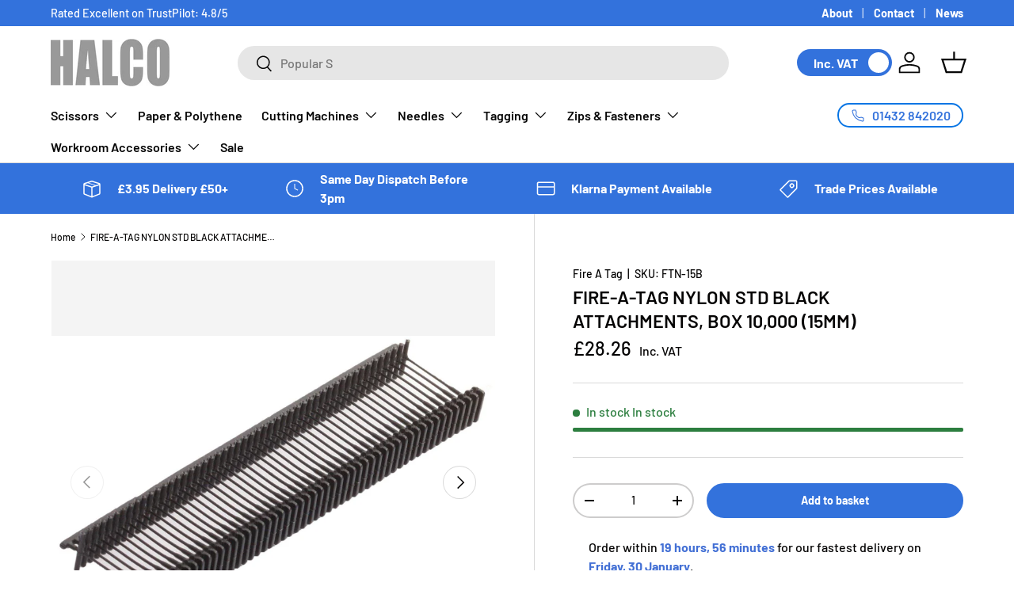

--- FILE ---
content_type: text/html; charset=utf-8
request_url: https://www.halcoshop.com/products/15mm-fire-a-tag-nylon-std-black-attachments-2c-box-10-2c000
body_size: 53268
content:
<!doctype html>
<html class="no-js" lang="en" dir="ltr">
<head><meta charset="utf-8">
<meta name="viewport" content="width=device-width,initial-scale=1">
<title>FIRE-A-TAG NYLON STD BLACK ATTACHMENTS, BOX 10,000 (15MM)
</title><link rel="canonical" href="https://www.halcoshop.com/products/15mm-fire-a-tag-nylon-std-black-attachments-2c-box-10-2c000"><link rel="icon" href="//www.halcoshop.com/cdn/shop/files/Favicon_2_a0f4daaf-c574-4c41-ab59-c8699d6246ad.png?crop=center&height=48&v=1722529296&width=48" type="image/png">
  <link rel="apple-touch-icon" href="//www.halcoshop.com/cdn/shop/files/Favicon_2_a0f4daaf-c574-4c41-ab59-c8699d6246ad.png?crop=center&height=180&v=1722529296&width=180"><meta name="description" content="FIRE-A-TAG 15mm STANDARD BLACK NYLON ATTACHMENTS, BOX 10,000 Our ranges of nylon attachments have been developed to suit every application. They come in 15mm, 25mm &amp;amp; 60mm sizes. They are boxed in 10,000&#39;s  The products are made from high quality Nylon 66 ensuring the right degree of strength. They have been tried a"><meta property="og:site_name" content="HALCO Shop">
<meta property="og:url" content="https://www.halcoshop.com/products/15mm-fire-a-tag-nylon-std-black-attachments-2c-box-10-2c000">
<meta property="og:title" content="FIRE-A-TAG NYLON STD BLACK ATTACHMENTS, BOX 10,000 (15MM)">
<meta property="og:type" content="product">
<meta property="og:description" content="FIRE-A-TAG 15mm STANDARD BLACK NYLON ATTACHMENTS, BOX 10,000 Our ranges of nylon attachments have been developed to suit every application. They come in 15mm, 25mm &amp;amp; 60mm sizes. They are boxed in 10,000&#39;s  The products are made from high quality Nylon 66 ensuring the right degree of strength. They have been tried a"><meta property="og:image" content="http://www.halcoshop.com/cdn/shop/products/Blue-NylonA-2_a4b24481-d8dd-45aa-b16f-dfe95c2e3328.jpg?crop=center&height=1200&v=1624002288&width=1200">
  <meta property="og:image:secure_url" content="https://www.halcoshop.com/cdn/shop/products/Blue-NylonA-2_a4b24481-d8dd-45aa-b16f-dfe95c2e3328.jpg?crop=center&height=1200&v=1624002288&width=1200">
  <meta property="og:image:width" content="1520">
  <meta property="og:image:height" content="999"><meta property="og:price:amount" content="28.26">
  <meta property="og:price:currency" content="GBP"><meta name="twitter:card" content="summary_large_image">
<meta name="twitter:title" content="FIRE-A-TAG NYLON STD BLACK ATTACHMENTS, BOX 10,000 (15MM)">
<meta name="twitter:description" content="FIRE-A-TAG 15mm STANDARD BLACK NYLON ATTACHMENTS, BOX 10,000 Our ranges of nylon attachments have been developed to suit every application. They come in 15mm, 25mm &amp;amp; 60mm sizes. They are boxed in 10,000&#39;s  The products are made from high quality Nylon 66 ensuring the right degree of strength. They have been tried a">
<link href="//www.halcoshop.com/cdn/shop/t/22/assets/cw-main.css?v=55082189992727051561732276216" rel="stylesheet" type="text/css" media="all" />
  <script src="https://cdnjs.cloudflare.com/ajax/libs/alpinejs/3.14.0/cdn.min.js" integrity="sha512-4e/5PZ1eoLJMDjaJXTHkWRA0yec8bm07/iINYSd5rdJ38jGm5OZkEi3J+7LqSDWNATNJ4/aneNlrk2AYnnckIg==" crossorigin="anonymous" referrerpolicy="no-referrer"></script>
  <link rel="preload" href="//www.halcoshop.com/cdn/shop/t/22/assets/main.css?v=177744073522340516341732276216" as="style"><style data-shopify>
@font-face {
  font-family: Barlow;
  font-weight: 500;
  font-style: normal;
  font-display: swap;
  src: url("//www.halcoshop.com/cdn/fonts/barlow/barlow_n5.a193a1990790eba0cc5cca569d23799830e90f07.woff2") format("woff2"),
       url("//www.halcoshop.com/cdn/fonts/barlow/barlow_n5.ae31c82169b1dc0715609b8cc6a610b917808358.woff") format("woff");
}
@font-face {
  font-family: Barlow;
  font-weight: 700;
  font-style: normal;
  font-display: swap;
  src: url("//www.halcoshop.com/cdn/fonts/barlow/barlow_n7.691d1d11f150e857dcbc1c10ef03d825bc378d81.woff2") format("woff2"),
       url("//www.halcoshop.com/cdn/fonts/barlow/barlow_n7.4fdbb1cb7da0e2c2f88492243ffa2b4f91924840.woff") format("woff");
}
@font-face {
  font-family: Barlow;
  font-weight: 500;
  font-style: italic;
  font-display: swap;
  src: url("//www.halcoshop.com/cdn/fonts/barlow/barlow_i5.714d58286997b65cd479af615cfa9bb0a117a573.woff2") format("woff2"),
       url("//www.halcoshop.com/cdn/fonts/barlow/barlow_i5.0120f77e6447d3b5df4bbec8ad8c2d029d87fb21.woff") format("woff");
}
@font-face {
  font-family: Barlow;
  font-weight: 700;
  font-style: italic;
  font-display: swap;
  src: url("//www.halcoshop.com/cdn/fonts/barlow/barlow_i7.50e19d6cc2ba5146fa437a5a7443c76d5d730103.woff2") format("woff2"),
       url("//www.halcoshop.com/cdn/fonts/barlow/barlow_i7.47e9f98f1b094d912e6fd631cc3fe93d9f40964f.woff") format("woff");
}
@font-face {
  font-family: Barlow;
  font-weight: 600;
  font-style: normal;
  font-display: swap;
  src: url("//www.halcoshop.com/cdn/fonts/barlow/barlow_n6.329f582a81f63f125e63c20a5a80ae9477df68e1.woff2") format("woff2"),
       url("//www.halcoshop.com/cdn/fonts/barlow/barlow_n6.0163402e36247bcb8b02716880d0b39568412e9e.woff") format("woff");
}
@font-face {
  font-family: Barlow;
  font-weight: 600;
  font-style: normal;
  font-display: swap;
  src: url("//www.halcoshop.com/cdn/fonts/barlow/barlow_n6.329f582a81f63f125e63c20a5a80ae9477df68e1.woff2") format("woff2"),
       url("//www.halcoshop.com/cdn/fonts/barlow/barlow_n6.0163402e36247bcb8b02716880d0b39568412e9e.woff") format("woff");
}
:root {
      --bg-color: 255 255 255 / 1.0;
      --bg-color-og: 255 255 255 / 1.0;
      --heading-color: 5 4 4;
      --text-color: 5 4 4;
      --text-color-og: 5 4 4;
      --scrollbar-color: 5 4 4;
      --link-color: 51 114 220;
      --link-color-og: 51 114 220;
      --star-color: 241 190 65;--swatch-border-color-default: 205 205 205;
        --swatch-border-color-active: 130 130 130;
        --swatch-card-size: 24px;
        --swatch-variant-picker-size: 64px;--color-scheme-1-bg: 167 169 172 / 1.0;
      --color-scheme-1-grad: linear-gradient(180deg, rgba(244, 244, 244, 1), rgba(244, 244, 244, 1) 100%);
      --color-scheme-1-heading: 5 4 4;
      --color-scheme-1-text: 5 4 4;
      --color-scheme-1-btn-bg: 51 114 220;
      --color-scheme-1-btn-text: 255 255 255;
      --color-scheme-1-btn-bg-hover: 95 144 227;--color-scheme-2-bg: 172 35 28 / 1.0;
      --color-scheme-2-grad: ;
      --color-scheme-2-heading: 255 255 255;
      --color-scheme-2-text: 255 255 255;
      --color-scheme-2-btn-bg: 255 255 255;
      --color-scheme-2-btn-text: 255 255 255;
      --color-scheme-2-btn-bg-hover: 255 255 255;--color-scheme-3-bg: 51 114 220 / 1.0;
      --color-scheme-3-grad: ;
      --color-scheme-3-heading: 255 255 255;
      --color-scheme-3-text: 255 255 255;
      --color-scheme-3-btn-bg: 255 255 255;
      --color-scheme-3-btn-text: 51 114 220;
      --color-scheme-3-btn-bg-hover: 237 243 252;

      --drawer-bg-color: 255 255 255 / 1.0;
      --drawer-text-color: 42 43 42;

      --panel-bg-color: 244 244 244 / 1.0;
      --panel-heading-color: 5 4 4;
      --panel-text-color: 5 4 4;

      --in-stock-text-color: 44 126 63;
      --low-stock-text-color: 210 134 26;
      --very-low-stock-text-color: 180 12 28;
      --no-stock-text-color: 119 119 119;
      --no-stock-backordered-text-color: 119 119 119;

      --error-bg-color: 252 237 238;
      --error-text-color: 180 12 28;
      --success-bg-color: 232 246 234;
      --success-text-color: 44 126 63;
      --info-bg-color: 228 237 250;
      --info-text-color: 51 114 220;

      --heading-font-family: Barlow, sans-serif;
      --heading-font-style: normal;
      --heading-font-weight: 600;
      --heading-scale-start: 4;

      --navigation-font-family: Barlow, sans-serif;
      --navigation-font-style: normal;
      --navigation-font-weight: 600;--heading-text-transform: none;
--subheading-text-transform: none;
      --body-font-family: Barlow, sans-serif;
      --body-font-style: normal;
      --body-font-weight: 500;
      --body-font-size: 16;

      --section-gap: 48;
      --heading-gap: calc(8 * var(--space-unit));--grid-column-gap: 20px;--btn-bg-color: 51 114 220;
      --btn-bg-hover-color: 95 144 227;
      --btn-text-color: 255 255 255;
      --btn-bg-color-og: 51 114 220;
      --btn-text-color-og: 255 255 255;
      --btn-alt-bg-color: 30 45 125;
      --btn-alt-bg-alpha: 1.0;
      --btn-alt-text-color: 255 255 255;
      --btn-border-width: 2px;
      --btn-padding-y: 12px;

      
      --btn-border-radius: 28px;
      

      --btn-lg-border-radius: 50%;
      --btn-icon-border-radius: 50%;
      --input-with-btn-inner-radius: var(--btn-border-radius);

      --input-bg-color: 255 255 255 / 1.0;
      --input-text-color: 5 4 4;
      --input-border-width: 2px;
      --input-border-radius: 26px;
      --textarea-border-radius: 12px;
      --input-border-radius: 28px;
      --input-lg-border-radius: 34px;
      --input-bg-color-diff-3: #f7f7f7;
      --input-bg-color-diff-6: #f0f0f0;

      --modal-border-radius: 16px;
      --modal-overlay-color: 0 0 0;
      --modal-overlay-opacity: 0.4;
      --drawer-border-radius: 16px;
      --overlay-border-radius: 0px;--custom-label-bg-color: 13 44 84;
      --custom-label-text-color: 255 255 255;--sale-label-bg-color: 170 17 85;
      --sale-label-text-color: 255 255 255;--sold-out-label-bg-color: 42 43 42;
      --sold-out-label-text-color: 255 255 255;--new-label-bg-color: 127 184 0;
      --new-label-text-color: 255 255 255;--preorder-label-bg-color: 0 166 237;
      --preorder-label-text-color: 255 255 255;

      --page-width: 1260px;
      --gutter-sm: 20px;
      --gutter-md: 32px;
      --gutter-lg: 64px;

      --payment-terms-bg-color: #ffffff;

      --coll-card-bg-color: #F9F9F9;
      --coll-card-border-color: #f2f2f2;--card-bg-color: #ffffff;
      --card-text-color: 38 38 43;
      --card-border-color: #d9dada;--blend-bg-color: #f4f4f4;
        
          --aos-animate-duration: 0.6s;
        

        
          --aos-min-width: 0;
        
      

      --reading-width: 48em;
    }

    @media (max-width: 769px) {
      :root {
        --reading-width: 36em;
      }
    }
  </style><link rel="stylesheet" href="//www.halcoshop.com/cdn/shop/t/22/assets/main.css?v=177744073522340516341732276216">
  <script src="//www.halcoshop.com/cdn/shop/t/22/assets/main.js?v=2050684634816504901732276216" defer="defer"></script><link rel="preload" href="//www.halcoshop.com/cdn/fonts/barlow/barlow_n5.a193a1990790eba0cc5cca569d23799830e90f07.woff2" as="font" type="font/woff2" crossorigin fetchpriority="high"><link rel="preload" href="//www.halcoshop.com/cdn/fonts/barlow/barlow_n6.329f582a81f63f125e63c20a5a80ae9477df68e1.woff2" as="font" type="font/woff2" crossorigin fetchpriority="high"><script>window.performance && window.performance.mark && window.performance.mark('shopify.content_for_header.start');</script><meta name="google-site-verification" content="fV2BPROpNAZA2D_ursvUexR-LhVBo-UGIoh7Nm0TX98">
<meta name="facebook-domain-verification" content="demkuo2h6uri28tnb9ajb62r0q62at">
<meta name="facebook-domain-verification" content="j6tclr3pxb8prya19uc37ksjzxk1ke">
<meta id="shopify-digital-wallet" name="shopify-digital-wallet" content="/56252367037/digital_wallets/dialog">
<meta name="shopify-checkout-api-token" content="50f20deb96924c126938890651c795fb">
<meta id="in-context-paypal-metadata" data-shop-id="56252367037" data-venmo-supported="false" data-environment="production" data-locale="en_US" data-paypal-v4="true" data-currency="GBP">
<link rel="alternate" type="application/json+oembed" href="https://www.halcoshop.com/products/15mm-fire-a-tag-nylon-std-black-attachments-2c-box-10-2c000.oembed">
<script async="async" src="/checkouts/internal/preloads.js?locale=en-GB"></script>
<link rel="preconnect" href="https://shop.app" crossorigin="anonymous">
<script async="async" src="https://shop.app/checkouts/internal/preloads.js?locale=en-GB&shop_id=56252367037" crossorigin="anonymous"></script>
<script id="apple-pay-shop-capabilities" type="application/json">{"shopId":56252367037,"countryCode":"GB","currencyCode":"GBP","merchantCapabilities":["supports3DS"],"merchantId":"gid:\/\/shopify\/Shop\/56252367037","merchantName":"HALCO Shop","requiredBillingContactFields":["postalAddress","email","phone"],"requiredShippingContactFields":["postalAddress","email","phone"],"shippingType":"shipping","supportedNetworks":["visa","maestro","masterCard"],"total":{"type":"pending","label":"HALCO Shop","amount":"1.00"},"shopifyPaymentsEnabled":true,"supportsSubscriptions":true}</script>
<script id="shopify-features" type="application/json">{"accessToken":"50f20deb96924c126938890651c795fb","betas":["rich-media-storefront-analytics"],"domain":"www.halcoshop.com","predictiveSearch":true,"shopId":56252367037,"locale":"en"}</script>
<script>var Shopify = Shopify || {};
Shopify.shop = "tacura.myshopify.com";
Shopify.locale = "en";
Shopify.currency = {"active":"GBP","rate":"1.0"};
Shopify.country = "GB";
Shopify.theme = {"name":"Black Friday24 Click 2.0","id":175171830147,"schema_name":"Enterprise","schema_version":"1.5.2","theme_store_id":1657,"role":"main"};
Shopify.theme.handle = "null";
Shopify.theme.style = {"id":null,"handle":null};
Shopify.cdnHost = "www.halcoshop.com/cdn";
Shopify.routes = Shopify.routes || {};
Shopify.routes.root = "/";</script>
<script type="module">!function(o){(o.Shopify=o.Shopify||{}).modules=!0}(window);</script>
<script>!function(o){function n(){var o=[];function n(){o.push(Array.prototype.slice.apply(arguments))}return n.q=o,n}var t=o.Shopify=o.Shopify||{};t.loadFeatures=n(),t.autoloadFeatures=n()}(window);</script>
<script>
  window.ShopifyPay = window.ShopifyPay || {};
  window.ShopifyPay.apiHost = "shop.app\/pay";
  window.ShopifyPay.redirectState = null;
</script>
<script id="shop-js-analytics" type="application/json">{"pageType":"product"}</script>
<script defer="defer" async type="module" src="//www.halcoshop.com/cdn/shopifycloud/shop-js/modules/v2/client.init-shop-cart-sync_WVOgQShq.en.esm.js"></script>
<script defer="defer" async type="module" src="//www.halcoshop.com/cdn/shopifycloud/shop-js/modules/v2/chunk.common_C_13GLB1.esm.js"></script>
<script defer="defer" async type="module" src="//www.halcoshop.com/cdn/shopifycloud/shop-js/modules/v2/chunk.modal_CLfMGd0m.esm.js"></script>
<script type="module">
  await import("//www.halcoshop.com/cdn/shopifycloud/shop-js/modules/v2/client.init-shop-cart-sync_WVOgQShq.en.esm.js");
await import("//www.halcoshop.com/cdn/shopifycloud/shop-js/modules/v2/chunk.common_C_13GLB1.esm.js");
await import("//www.halcoshop.com/cdn/shopifycloud/shop-js/modules/v2/chunk.modal_CLfMGd0m.esm.js");

  window.Shopify.SignInWithShop?.initShopCartSync?.({"fedCMEnabled":true,"windoidEnabled":true});

</script>
<script>
  window.Shopify = window.Shopify || {};
  if (!window.Shopify.featureAssets) window.Shopify.featureAssets = {};
  window.Shopify.featureAssets['shop-js'] = {"shop-cart-sync":["modules/v2/client.shop-cart-sync_DuR37GeY.en.esm.js","modules/v2/chunk.common_C_13GLB1.esm.js","modules/v2/chunk.modal_CLfMGd0m.esm.js"],"init-fed-cm":["modules/v2/client.init-fed-cm_BucUoe6W.en.esm.js","modules/v2/chunk.common_C_13GLB1.esm.js","modules/v2/chunk.modal_CLfMGd0m.esm.js"],"shop-toast-manager":["modules/v2/client.shop-toast-manager_B0JfrpKj.en.esm.js","modules/v2/chunk.common_C_13GLB1.esm.js","modules/v2/chunk.modal_CLfMGd0m.esm.js"],"init-shop-cart-sync":["modules/v2/client.init-shop-cart-sync_WVOgQShq.en.esm.js","modules/v2/chunk.common_C_13GLB1.esm.js","modules/v2/chunk.modal_CLfMGd0m.esm.js"],"shop-button":["modules/v2/client.shop-button_B_U3bv27.en.esm.js","modules/v2/chunk.common_C_13GLB1.esm.js","modules/v2/chunk.modal_CLfMGd0m.esm.js"],"init-windoid":["modules/v2/client.init-windoid_DuP9q_di.en.esm.js","modules/v2/chunk.common_C_13GLB1.esm.js","modules/v2/chunk.modal_CLfMGd0m.esm.js"],"shop-cash-offers":["modules/v2/client.shop-cash-offers_BmULhtno.en.esm.js","modules/v2/chunk.common_C_13GLB1.esm.js","modules/v2/chunk.modal_CLfMGd0m.esm.js"],"pay-button":["modules/v2/client.pay-button_CrPSEbOK.en.esm.js","modules/v2/chunk.common_C_13GLB1.esm.js","modules/v2/chunk.modal_CLfMGd0m.esm.js"],"init-customer-accounts":["modules/v2/client.init-customer-accounts_jNk9cPYQ.en.esm.js","modules/v2/client.shop-login-button_DJ5ldayH.en.esm.js","modules/v2/chunk.common_C_13GLB1.esm.js","modules/v2/chunk.modal_CLfMGd0m.esm.js"],"avatar":["modules/v2/client.avatar_BTnouDA3.en.esm.js"],"checkout-modal":["modules/v2/client.checkout-modal_pBPyh9w8.en.esm.js","modules/v2/chunk.common_C_13GLB1.esm.js","modules/v2/chunk.modal_CLfMGd0m.esm.js"],"init-shop-for-new-customer-accounts":["modules/v2/client.init-shop-for-new-customer-accounts_BUoCy7a5.en.esm.js","modules/v2/client.shop-login-button_DJ5ldayH.en.esm.js","modules/v2/chunk.common_C_13GLB1.esm.js","modules/v2/chunk.modal_CLfMGd0m.esm.js"],"init-customer-accounts-sign-up":["modules/v2/client.init-customer-accounts-sign-up_CnczCz9H.en.esm.js","modules/v2/client.shop-login-button_DJ5ldayH.en.esm.js","modules/v2/chunk.common_C_13GLB1.esm.js","modules/v2/chunk.modal_CLfMGd0m.esm.js"],"init-shop-email-lookup-coordinator":["modules/v2/client.init-shop-email-lookup-coordinator_CzjY5t9o.en.esm.js","modules/v2/chunk.common_C_13GLB1.esm.js","modules/v2/chunk.modal_CLfMGd0m.esm.js"],"shop-follow-button":["modules/v2/client.shop-follow-button_CsYC63q7.en.esm.js","modules/v2/chunk.common_C_13GLB1.esm.js","modules/v2/chunk.modal_CLfMGd0m.esm.js"],"shop-login-button":["modules/v2/client.shop-login-button_DJ5ldayH.en.esm.js","modules/v2/chunk.common_C_13GLB1.esm.js","modules/v2/chunk.modal_CLfMGd0m.esm.js"],"shop-login":["modules/v2/client.shop-login_B9ccPdmx.en.esm.js","modules/v2/chunk.common_C_13GLB1.esm.js","modules/v2/chunk.modal_CLfMGd0m.esm.js"],"lead-capture":["modules/v2/client.lead-capture_D0K_KgYb.en.esm.js","modules/v2/chunk.common_C_13GLB1.esm.js","modules/v2/chunk.modal_CLfMGd0m.esm.js"],"payment-terms":["modules/v2/client.payment-terms_BWmiNN46.en.esm.js","modules/v2/chunk.common_C_13GLB1.esm.js","modules/v2/chunk.modal_CLfMGd0m.esm.js"]};
</script>
<script>(function() {
  var isLoaded = false;
  function asyncLoad() {
    if (isLoaded) return;
    isLoaded = true;
    var urls = ["https:\/\/zooomyapps.com\/backinstock\/ZooomyOrders.js?shop=tacura.myshopify.com","https:\/\/ecommplugins-scripts.trustpilot.com\/v2.1\/js\/header.min.js?settings=eyJrZXkiOiJadHRlcVR3MzQ3OUw3U0twIiwicyI6Im5vbmUifQ==\u0026v=2.5\u0026shop=tacura.myshopify.com","https:\/\/ecommplugins-trustboxsettings.trustpilot.com\/tacura.myshopify.com.js?settings=1632739554841\u0026shop=tacura.myshopify.com","https:\/\/seo.apps.avada.io\/avada-seo-installed.js?shop=tacura.myshopify.com","https:\/\/deliverytimer.herokuapp.com\/deliverrytimer.js?shop=tacura.myshopify.com","https:\/\/tnc-app.herokuapp.com\/get_script\/6bf6c94a610211edab81ce93eccbf8e5.js?v=932937\u0026shop=tacura.myshopify.com","https:\/\/wheelstatic.com\/wheel_app\/script\/?shop=tacura.myshopify.com","https:\/\/chimpstatic.com\/mcjs-connected\/js\/users\/d794561f0122fa46662ff12be\/127d2d021e3fea0cfd5180209.js?shop=tacura.myshopify.com","https:\/\/s3.eu-west-1.amazonaws.com\/production-klarna-il-shopify-osm\/4534f91da66b99ad101f4fe877300c64c490e12b\/tacura.myshopify.com-1732531449093.js?shop=tacura.myshopify.com"];
    for (var i = 0; i < urls.length; i++) {
      var s = document.createElement('script');
      s.type = 'text/javascript';
      s.async = true;
      s.src = urls[i];
      var x = document.getElementsByTagName('script')[0];
      x.parentNode.insertBefore(s, x);
    }
  };
  if(window.attachEvent) {
    window.attachEvent('onload', asyncLoad);
  } else {
    window.addEventListener('load', asyncLoad, false);
  }
})();</script>
<script id="__st">var __st={"a":56252367037,"offset":0,"reqid":"5102c00c-294e-43e1-85fe-ac37a8fa71e7-1769627023","pageurl":"www.halcoshop.com\/products\/15mm-fire-a-tag-nylon-std-black-attachments-2c-box-10-2c000","u":"1b34a405cfb2","p":"product","rtyp":"product","rid":6719734612157};</script>
<script>window.ShopifyPaypalV4VisibilityTracking = true;</script>
<script id="captcha-bootstrap">!function(){'use strict';const t='contact',e='account',n='new_comment',o=[[t,t],['blogs',n],['comments',n],[t,'customer']],c=[[e,'customer_login'],[e,'guest_login'],[e,'recover_customer_password'],[e,'create_customer']],r=t=>t.map((([t,e])=>`form[action*='/${t}']:not([data-nocaptcha='true']) input[name='form_type'][value='${e}']`)).join(','),a=t=>()=>t?[...document.querySelectorAll(t)].map((t=>t.form)):[];function s(){const t=[...o],e=r(t);return a(e)}const i='password',u='form_key',d=['recaptcha-v3-token','g-recaptcha-response','h-captcha-response',i],f=()=>{try{return window.sessionStorage}catch{return}},m='__shopify_v',_=t=>t.elements[u];function p(t,e,n=!1){try{const o=window.sessionStorage,c=JSON.parse(o.getItem(e)),{data:r}=function(t){const{data:e,action:n}=t;return t[m]||n?{data:e,action:n}:{data:t,action:n}}(c);for(const[e,n]of Object.entries(r))t.elements[e]&&(t.elements[e].value=n);n&&o.removeItem(e)}catch(o){console.error('form repopulation failed',{error:o})}}const l='form_type',E='cptcha';function T(t){t.dataset[E]=!0}const w=window,h=w.document,L='Shopify',v='ce_forms',y='captcha';let A=!1;((t,e)=>{const n=(g='f06e6c50-85a8-45c8-87d0-21a2b65856fe',I='https://cdn.shopify.com/shopifycloud/storefront-forms-hcaptcha/ce_storefront_forms_captcha_hcaptcha.v1.5.2.iife.js',D={infoText:'Protected by hCaptcha',privacyText:'Privacy',termsText:'Terms'},(t,e,n)=>{const o=w[L][v],c=o.bindForm;if(c)return c(t,g,e,D).then(n);var r;o.q.push([[t,g,e,D],n]),r=I,A||(h.body.append(Object.assign(h.createElement('script'),{id:'captcha-provider',async:!0,src:r})),A=!0)});var g,I,D;w[L]=w[L]||{},w[L][v]=w[L][v]||{},w[L][v].q=[],w[L][y]=w[L][y]||{},w[L][y].protect=function(t,e){n(t,void 0,e),T(t)},Object.freeze(w[L][y]),function(t,e,n,w,h,L){const[v,y,A,g]=function(t,e,n){const i=e?o:[],u=t?c:[],d=[...i,...u],f=r(d),m=r(i),_=r(d.filter((([t,e])=>n.includes(e))));return[a(f),a(m),a(_),s()]}(w,h,L),I=t=>{const e=t.target;return e instanceof HTMLFormElement?e:e&&e.form},D=t=>v().includes(t);t.addEventListener('submit',(t=>{const e=I(t);if(!e)return;const n=D(e)&&!e.dataset.hcaptchaBound&&!e.dataset.recaptchaBound,o=_(e),c=g().includes(e)&&(!o||!o.value);(n||c)&&t.preventDefault(),c&&!n&&(function(t){try{if(!f())return;!function(t){const e=f();if(!e)return;const n=_(t);if(!n)return;const o=n.value;o&&e.removeItem(o)}(t);const e=Array.from(Array(32),(()=>Math.random().toString(36)[2])).join('');!function(t,e){_(t)||t.append(Object.assign(document.createElement('input'),{type:'hidden',name:u})),t.elements[u].value=e}(t,e),function(t,e){const n=f();if(!n)return;const o=[...t.querySelectorAll(`input[type='${i}']`)].map((({name:t})=>t)),c=[...d,...o],r={};for(const[a,s]of new FormData(t).entries())c.includes(a)||(r[a]=s);n.setItem(e,JSON.stringify({[m]:1,action:t.action,data:r}))}(t,e)}catch(e){console.error('failed to persist form',e)}}(e),e.submit())}));const S=(t,e)=>{t&&!t.dataset[E]&&(n(t,e.some((e=>e===t))),T(t))};for(const o of['focusin','change'])t.addEventListener(o,(t=>{const e=I(t);D(e)&&S(e,y())}));const B=e.get('form_key'),M=e.get(l),P=B&&M;t.addEventListener('DOMContentLoaded',(()=>{const t=y();if(P)for(const e of t)e.elements[l].value===M&&p(e,B);[...new Set([...A(),...v().filter((t=>'true'===t.dataset.shopifyCaptcha))])].forEach((e=>S(e,t)))}))}(h,new URLSearchParams(w.location.search),n,t,e,['guest_login'])})(!0,!0)}();</script>
<script integrity="sha256-4kQ18oKyAcykRKYeNunJcIwy7WH5gtpwJnB7kiuLZ1E=" data-source-attribution="shopify.loadfeatures" defer="defer" src="//www.halcoshop.com/cdn/shopifycloud/storefront/assets/storefront/load_feature-a0a9edcb.js" crossorigin="anonymous"></script>
<script crossorigin="anonymous" defer="defer" src="//www.halcoshop.com/cdn/shopifycloud/storefront/assets/shopify_pay/storefront-65b4c6d7.js?v=20250812"></script>
<script data-source-attribution="shopify.dynamic_checkout.dynamic.init">var Shopify=Shopify||{};Shopify.PaymentButton=Shopify.PaymentButton||{isStorefrontPortableWallets:!0,init:function(){window.Shopify.PaymentButton.init=function(){};var t=document.createElement("script");t.src="https://www.halcoshop.com/cdn/shopifycloud/portable-wallets/latest/portable-wallets.en.js",t.type="module",document.head.appendChild(t)}};
</script>
<script data-source-attribution="shopify.dynamic_checkout.buyer_consent">
  function portableWalletsHideBuyerConsent(e){var t=document.getElementById("shopify-buyer-consent"),n=document.getElementById("shopify-subscription-policy-button");t&&n&&(t.classList.add("hidden"),t.setAttribute("aria-hidden","true"),n.removeEventListener("click",e))}function portableWalletsShowBuyerConsent(e){var t=document.getElementById("shopify-buyer-consent"),n=document.getElementById("shopify-subscription-policy-button");t&&n&&(t.classList.remove("hidden"),t.removeAttribute("aria-hidden"),n.addEventListener("click",e))}window.Shopify?.PaymentButton&&(window.Shopify.PaymentButton.hideBuyerConsent=portableWalletsHideBuyerConsent,window.Shopify.PaymentButton.showBuyerConsent=portableWalletsShowBuyerConsent);
</script>
<script data-source-attribution="shopify.dynamic_checkout.cart.bootstrap">document.addEventListener("DOMContentLoaded",(function(){function t(){return document.querySelector("shopify-accelerated-checkout-cart, shopify-accelerated-checkout")}if(t())Shopify.PaymentButton.init();else{new MutationObserver((function(e,n){t()&&(Shopify.PaymentButton.init(),n.disconnect())})).observe(document.body,{childList:!0,subtree:!0})}}));
</script>
<script id='scb4127' type='text/javascript' async='' src='https://www.halcoshop.com/cdn/shopifycloud/privacy-banner/storefront-banner.js'></script><link id="shopify-accelerated-checkout-styles" rel="stylesheet" media="screen" href="https://www.halcoshop.com/cdn/shopifycloud/portable-wallets/latest/accelerated-checkout-backwards-compat.css" crossorigin="anonymous">
<style id="shopify-accelerated-checkout-cart">
        #shopify-buyer-consent {
  margin-top: 1em;
  display: inline-block;
  width: 100%;
}

#shopify-buyer-consent.hidden {
  display: none;
}

#shopify-subscription-policy-button {
  background: none;
  border: none;
  padding: 0;
  text-decoration: underline;
  font-size: inherit;
  cursor: pointer;
}

#shopify-subscription-policy-button::before {
  box-shadow: none;
}

      </style>
<script id="sections-script" data-sections="header,footer" defer="defer" src="//www.halcoshop.com/cdn/shop/t/22/compiled_assets/scripts.js?v=7244"></script>
<script>window.performance && window.performance.mark && window.performance.mark('shopify.content_for_header.end');</script>

    <script src="//www.halcoshop.com/cdn/shop/t/22/assets/animate-on-scroll.js?v=15249566486942820451732276216" defer="defer"></script>
    <link rel="stylesheet" href="//www.halcoshop.com/cdn/shop/t/22/assets/animate-on-scroll.css?v=116194678796051782541732276216">
  

  <script>document.documentElement.className = document.documentElement.className.replace('no-js', 'js');</script><!-- CC Custom Head Start --><!-- CC Custom Head End --><!-- Google Tag Manager -->
<script>(function(w,d,s,l,i){w[l]=w[l]||[];w[l].push({'gtm.start':
new Date().getTime(),event:'gtm.js'});var f=d.getElementsByTagName(s)[0],
j=d.createElement(s),dl=l!='dataLayer'?'&l='+l:'';j.async=true;j.src=
'https://www.googletagmanager.com/gtm.js?id='+i+dl;f.parentNode.insertBefore(j,f);
})(window,document,'script','dataLayer','GTM-WJ7TZ8X');</script>
<!-- End Google Tag Manager -->
  
  
<!-- BEGIN app block: shopify://apps/judge-me-reviews/blocks/judgeme_core/61ccd3b1-a9f2-4160-9fe9-4fec8413e5d8 --><!-- Start of Judge.me Core -->






<link rel="dns-prefetch" href="https://cdnwidget.judge.me">
<link rel="dns-prefetch" href="https://cdn.judge.me">
<link rel="dns-prefetch" href="https://cdn1.judge.me">
<link rel="dns-prefetch" href="https://api.judge.me">

<script data-cfasync='false' class='jdgm-settings-script'>window.jdgmSettings={"pagination":5,"disable_web_reviews":false,"badge_no_review_text":"No reviews","badge_n_reviews_text":"{{ n }} review/reviews","hide_badge_preview_if_no_reviews":true,"badge_hide_text":true,"enforce_center_preview_badge":false,"widget_title":"Customer Reviews","widget_open_form_text":"Write a review","widget_close_form_text":"Cancel review","widget_refresh_page_text":"Refresh page","widget_summary_text":"Based on {{ number_of_reviews }} review/reviews","widget_no_review_text":"Be the first to write a review","widget_name_field_text":"Display name","widget_verified_name_field_text":"Verified Name (public)","widget_name_placeholder_text":"Display name","widget_required_field_error_text":"This field is required.","widget_email_field_text":"Email address","widget_verified_email_field_text":"Verified Email (private, can not be edited)","widget_email_placeholder_text":"Your email address","widget_email_field_error_text":"Please enter a valid email address.","widget_rating_field_text":"Rating","widget_review_title_field_text":"Review Title","widget_review_title_placeholder_text":"Give your review a title","widget_review_body_field_text":"Review content","widget_review_body_placeholder_text":"Start writing here...","widget_pictures_field_text":"Picture/Video (optional)","widget_submit_review_text":"Submit Review","widget_submit_verified_review_text":"Submit Verified Review","widget_submit_success_msg_with_auto_publish":"Thank you! Please refresh the page in a few moments to see your review. You can remove or edit your review by logging into \u003ca href='https://judge.me/login' target='_blank' rel='nofollow noopener'\u003eJudge.me\u003c/a\u003e","widget_submit_success_msg_no_auto_publish":"Thank you! Your review will be published as soon as it is approved by the shop admin. You can remove or edit your review by logging into \u003ca href='https://judge.me/login' target='_blank' rel='nofollow noopener'\u003eJudge.me\u003c/a\u003e","widget_show_default_reviews_out_of_total_text":"Showing {{ n_reviews_shown }} out of {{ n_reviews }} reviews.","widget_show_all_link_text":"Show all","widget_show_less_link_text":"Show less","widget_author_said_text":"{{ reviewer_name }} said:","widget_days_text":"{{ n }} days ago","widget_weeks_text":"{{ n }} week/weeks ago","widget_months_text":"{{ n }} month/months ago","widget_years_text":"{{ n }} year/years ago","widget_yesterday_text":"Yesterday","widget_today_text":"Today","widget_replied_text":"\u003e\u003e {{ shop_name }} replied:","widget_read_more_text":"Read more","widget_reviewer_name_as_initial":"","widget_rating_filter_color":"#fbcd0a","widget_rating_filter_see_all_text":"See all reviews","widget_sorting_most_recent_text":"Most Recent","widget_sorting_highest_rating_text":"Highest Rating","widget_sorting_lowest_rating_text":"Lowest Rating","widget_sorting_with_pictures_text":"Only Pictures","widget_sorting_most_helpful_text":"Most Helpful","widget_open_question_form_text":"Ask a question","widget_reviews_subtab_text":"Reviews","widget_questions_subtab_text":"Questions","widget_question_label_text":"Question","widget_answer_label_text":"Answer","widget_question_placeholder_text":"Write your question here","widget_submit_question_text":"Submit Question","widget_question_submit_success_text":"Thank you for your question! We will notify you once it gets answered.","verified_badge_text":"Verified","verified_badge_bg_color":"","verified_badge_text_color":"","verified_badge_placement":"left-of-reviewer-name","widget_review_max_height":"","widget_hide_border":false,"widget_social_share":false,"widget_thumb":false,"widget_review_location_show":false,"widget_location_format":"","all_reviews_include_out_of_store_products":true,"all_reviews_out_of_store_text":"(out of store)","all_reviews_pagination":100,"all_reviews_product_name_prefix_text":"about","enable_review_pictures":true,"enable_question_anwser":false,"widget_theme":"default","review_date_format":"mm/dd/yyyy","default_sort_method":"most-recent","widget_product_reviews_subtab_text":"Product Reviews","widget_shop_reviews_subtab_text":"Shop Reviews","widget_other_products_reviews_text":"Reviews for other products","widget_store_reviews_subtab_text":"Store reviews","widget_no_store_reviews_text":"This store hasn't received any reviews yet","widget_web_restriction_product_reviews_text":"This product hasn't received any reviews yet","widget_no_items_text":"No items found","widget_show_more_text":"Show more","widget_write_a_store_review_text":"Write a Store Review","widget_other_languages_heading":"Reviews in Other Languages","widget_translate_review_text":"Translate review to {{ language }}","widget_translating_review_text":"Translating...","widget_show_original_translation_text":"Show original ({{ language }})","widget_translate_review_failed_text":"Review couldn't be translated.","widget_translate_review_retry_text":"Retry","widget_translate_review_try_again_later_text":"Try again later","show_product_url_for_grouped_product":false,"widget_sorting_pictures_first_text":"Pictures First","show_pictures_on_all_rev_page_mobile":false,"show_pictures_on_all_rev_page_desktop":false,"floating_tab_hide_mobile_install_preference":false,"floating_tab_button_name":"★ Reviews","floating_tab_title":"Let customers speak for us","floating_tab_button_color":"","floating_tab_button_background_color":"","floating_tab_url":"","floating_tab_url_enabled":false,"floating_tab_tab_style":"text","all_reviews_text_badge_text":"Customers rate us {{ shop.metafields.judgeme.all_reviews_rating | round: 1 }}/5 based on {{ shop.metafields.judgeme.all_reviews_count }} reviews.","all_reviews_text_badge_text_branded_style":"{{ shop.metafields.judgeme.all_reviews_rating | round: 1 }} out of 5 stars based on {{ shop.metafields.judgeme.all_reviews_count }} reviews","is_all_reviews_text_badge_a_link":false,"show_stars_for_all_reviews_text_badge":false,"all_reviews_text_badge_url":"","all_reviews_text_style":"branded","all_reviews_text_color_style":"custom","all_reviews_text_color":"#0775E4","all_reviews_text_show_jm_brand":false,"featured_carousel_show_header":true,"featured_carousel_title":"Let customers speak for us","testimonials_carousel_title":"Customers are saying","videos_carousel_title":"Real customer stories","cards_carousel_title":"Customers are saying","featured_carousel_count_text":"from {{ n }} reviews","featured_carousel_add_link_to_all_reviews_page":false,"featured_carousel_url":"","featured_carousel_show_images":true,"featured_carousel_autoslide_interval":5,"featured_carousel_arrows_on_the_sides":false,"featured_carousel_height":250,"featured_carousel_width":80,"featured_carousel_image_size":0,"featured_carousel_image_height":250,"featured_carousel_arrow_color":"#eeeeee","verified_count_badge_style":"branded","verified_count_badge_orientation":"horizontal","verified_count_badge_color_style":"judgeme_brand_color","verified_count_badge_color":"#108474","is_verified_count_badge_a_link":false,"verified_count_badge_url":"","verified_count_badge_show_jm_brand":true,"widget_rating_preset_default":5,"widget_first_sub_tab":"product-reviews","widget_show_histogram":true,"widget_histogram_use_custom_color":false,"widget_pagination_use_custom_color":false,"widget_star_use_custom_color":false,"widget_verified_badge_use_custom_color":false,"widget_write_review_use_custom_color":false,"picture_reminder_submit_button":"Upload Pictures","enable_review_videos":false,"mute_video_by_default":false,"widget_sorting_videos_first_text":"Videos First","widget_review_pending_text":"Pending","featured_carousel_items_for_large_screen":3,"social_share_options_order":"Facebook,Twitter","remove_microdata_snippet":true,"disable_json_ld":false,"enable_json_ld_products":false,"preview_badge_show_question_text":false,"preview_badge_no_question_text":"No questions","preview_badge_n_question_text":"{{ number_of_questions }} question/questions","qa_badge_show_icon":false,"qa_badge_position":"same-row","remove_judgeme_branding":false,"widget_add_search_bar":false,"widget_search_bar_placeholder":"Search","widget_sorting_verified_only_text":"Verified only","featured_carousel_theme":"default","featured_carousel_show_rating":true,"featured_carousel_show_title":true,"featured_carousel_show_body":true,"featured_carousel_show_date":false,"featured_carousel_show_reviewer":true,"featured_carousel_show_product":false,"featured_carousel_header_background_color":"#108474","featured_carousel_header_text_color":"#ffffff","featured_carousel_name_product_separator":"reviewed","featured_carousel_full_star_background":"#108474","featured_carousel_empty_star_background":"#dadada","featured_carousel_vertical_theme_background":"#f9fafb","featured_carousel_verified_badge_enable":true,"featured_carousel_verified_badge_color":"#108474","featured_carousel_border_style":"round","featured_carousel_review_line_length_limit":3,"featured_carousel_more_reviews_button_text":"Read more reviews","featured_carousel_view_product_button_text":"View product","all_reviews_page_load_reviews_on":"scroll","all_reviews_page_load_more_text":"Load More Reviews","disable_fb_tab_reviews":false,"enable_ajax_cdn_cache":false,"widget_advanced_speed_features":5,"widget_public_name_text":"displayed publicly like","default_reviewer_name":"John Smith","default_reviewer_name_has_non_latin":true,"widget_reviewer_anonymous":"Anonymous","medals_widget_title":"Judge.me Review Medals","medals_widget_background_color":"#f9fafb","medals_widget_position":"footer_all_pages","medals_widget_border_color":"#f9fafb","medals_widget_verified_text_position":"left","medals_widget_use_monochromatic_version":false,"medals_widget_elements_color":"#108474","show_reviewer_avatar":true,"widget_invalid_yt_video_url_error_text":"Not a YouTube video URL","widget_max_length_field_error_text":"Please enter no more than {0} characters.","widget_show_country_flag":false,"widget_show_collected_via_shop_app":true,"widget_verified_by_shop_badge_style":"light","widget_verified_by_shop_text":"Verified by Shop","widget_show_photo_gallery":false,"widget_load_with_code_splitting":true,"widget_ugc_install_preference":false,"widget_ugc_title":"Made by us, Shared by you","widget_ugc_subtitle":"Tag us to see your picture featured in our page","widget_ugc_arrows_color":"#ffffff","widget_ugc_primary_button_text":"Buy Now","widget_ugc_primary_button_background_color":"#108474","widget_ugc_primary_button_text_color":"#ffffff","widget_ugc_primary_button_border_width":"0","widget_ugc_primary_button_border_style":"none","widget_ugc_primary_button_border_color":"#108474","widget_ugc_primary_button_border_radius":"25","widget_ugc_secondary_button_text":"Load More","widget_ugc_secondary_button_background_color":"#ffffff","widget_ugc_secondary_button_text_color":"#108474","widget_ugc_secondary_button_border_width":"2","widget_ugc_secondary_button_border_style":"solid","widget_ugc_secondary_button_border_color":"#108474","widget_ugc_secondary_button_border_radius":"25","widget_ugc_reviews_button_text":"View Reviews","widget_ugc_reviews_button_background_color":"#ffffff","widget_ugc_reviews_button_text_color":"#108474","widget_ugc_reviews_button_border_width":"2","widget_ugc_reviews_button_border_style":"solid","widget_ugc_reviews_button_border_color":"#108474","widget_ugc_reviews_button_border_radius":"25","widget_ugc_reviews_button_link_to":"judgeme-reviews-page","widget_ugc_show_post_date":true,"widget_ugc_max_width":"800","widget_rating_metafield_value_type":true,"widget_primary_color":"#0775E4","widget_enable_secondary_color":false,"widget_secondary_color":"#edf5f5","widget_summary_average_rating_text":"{{ average_rating }} out of 5","widget_media_grid_title":"Customer photos \u0026 videos","widget_media_grid_see_more_text":"See more","widget_round_style":false,"widget_show_product_medals":true,"widget_verified_by_judgeme_text":"Verified by Judge.me","widget_show_store_medals":true,"widget_verified_by_judgeme_text_in_store_medals":"Verified by Judge.me","widget_media_field_exceed_quantity_message":"Sorry, we can only accept {{ max_media }} for one review.","widget_media_field_exceed_limit_message":"{{ file_name }} is too large, please select a {{ media_type }} less than {{ size_limit }}MB.","widget_review_submitted_text":"Review Submitted!","widget_question_submitted_text":"Question Submitted!","widget_close_form_text_question":"Cancel","widget_write_your_answer_here_text":"Write your answer here","widget_enabled_branded_link":true,"widget_show_collected_by_judgeme":false,"widget_reviewer_name_color":"","widget_write_review_text_color":"","widget_write_review_bg_color":"","widget_collected_by_judgeme_text":"collected by Judge.me","widget_pagination_type":"standard","widget_load_more_text":"Load More","widget_load_more_color":"#108474","widget_full_review_text":"Full Review","widget_read_more_reviews_text":"Read More Reviews","widget_read_questions_text":"Read Questions","widget_questions_and_answers_text":"Questions \u0026 Answers","widget_verified_by_text":"Verified by","widget_verified_text":"Verified","widget_number_of_reviews_text":"{{ number_of_reviews }} reviews","widget_back_button_text":"Back","widget_next_button_text":"Next","widget_custom_forms_filter_button":"Filters","custom_forms_style":"horizontal","widget_show_review_information":false,"how_reviews_are_collected":"How reviews are collected?","widget_show_review_keywords":false,"widget_gdpr_statement":"How we use your data: We'll only contact you about the review you left, and only if necessary. By submitting your review, you agree to Judge.me's \u003ca href='https://judge.me/terms' target='_blank' rel='nofollow noopener'\u003eterms\u003c/a\u003e, \u003ca href='https://judge.me/privacy' target='_blank' rel='nofollow noopener'\u003eprivacy\u003c/a\u003e and \u003ca href='https://judge.me/content-policy' target='_blank' rel='nofollow noopener'\u003econtent\u003c/a\u003e policies.","widget_multilingual_sorting_enabled":false,"widget_translate_review_content_enabled":false,"widget_translate_review_content_method":"manual","popup_widget_review_selection":"automatically_with_pictures","popup_widget_round_border_style":true,"popup_widget_show_title":true,"popup_widget_show_body":true,"popup_widget_show_reviewer":false,"popup_widget_show_product":true,"popup_widget_show_pictures":true,"popup_widget_use_review_picture":true,"popup_widget_show_on_home_page":true,"popup_widget_show_on_product_page":true,"popup_widget_show_on_collection_page":true,"popup_widget_show_on_cart_page":true,"popup_widget_position":"bottom_left","popup_widget_first_review_delay":5,"popup_widget_duration":5,"popup_widget_interval":5,"popup_widget_review_count":5,"popup_widget_hide_on_mobile":true,"review_snippet_widget_round_border_style":true,"review_snippet_widget_card_color":"#FFFFFF","review_snippet_widget_slider_arrows_background_color":"#FFFFFF","review_snippet_widget_slider_arrows_color":"#000000","review_snippet_widget_star_color":"#108474","show_product_variant":false,"all_reviews_product_variant_label_text":"Variant: ","widget_show_verified_branding":true,"widget_ai_summary_title":"Customers say","widget_ai_summary_disclaimer":"AI-powered review summary based on recent customer reviews","widget_show_ai_summary":false,"widget_show_ai_summary_bg":false,"widget_show_review_title_input":false,"redirect_reviewers_invited_via_email":"external_form","request_store_review_after_product_review":false,"request_review_other_products_in_order":false,"review_form_color_scheme":"default","review_form_corner_style":"square","review_form_star_color":{},"review_form_text_color":"#333333","review_form_background_color":"#ffffff","review_form_field_background_color":"#fafafa","review_form_button_color":{},"review_form_button_text_color":"#ffffff","review_form_modal_overlay_color":"#000000","review_content_screen_title_text":"How would you rate this product?","review_content_introduction_text":"We would love it if you would share a bit about your experience.","store_review_form_title_text":"How would you rate this store?","store_review_form_introduction_text":"We would love it if you would share a bit about your experience.","show_review_guidance_text":true,"one_star_review_guidance_text":"Poor","five_star_review_guidance_text":"Great","customer_information_screen_title_text":"About you","customer_information_introduction_text":"Please tell us more about you.","custom_questions_screen_title_text":"Your experience in more detail","custom_questions_introduction_text":"Here are a few questions to help us understand more about your experience.","review_submitted_screen_title_text":"Thanks for your review!","review_submitted_screen_thank_you_text":"We are processing it and it will appear on the store soon.","review_submitted_screen_email_verification_text":"Please confirm your email by clicking the link we just sent you. This helps us keep reviews authentic.","review_submitted_request_store_review_text":"Would you like to share your experience of shopping with us?","review_submitted_review_other_products_text":"Would you like to review these products?","store_review_screen_title_text":"Would you like to share your experience of shopping with us?","store_review_introduction_text":"We value your feedback and use it to improve. Please share any thoughts or suggestions you have.","reviewer_media_screen_title_picture_text":"Share a picture","reviewer_media_introduction_picture_text":"Upload a photo to support your review.","reviewer_media_screen_title_video_text":"Share a video","reviewer_media_introduction_video_text":"Upload a video to support your review.","reviewer_media_screen_title_picture_or_video_text":"Share a picture or video","reviewer_media_introduction_picture_or_video_text":"Upload a photo or video to support your review.","reviewer_media_youtube_url_text":"Paste your Youtube URL here","advanced_settings_next_step_button_text":"Next","advanced_settings_close_review_button_text":"Close","modal_write_review_flow":true,"write_review_flow_required_text":"Required","write_review_flow_privacy_message_text":"We respect your privacy.","write_review_flow_anonymous_text":"Post review as anonymous","write_review_flow_visibility_text":"This won't be visible to other customers.","write_review_flow_multiple_selection_help_text":"Select as many as you like","write_review_flow_single_selection_help_text":"Select one option","write_review_flow_required_field_error_text":"This field is required","write_review_flow_invalid_email_error_text":"Please enter a valid email address","write_review_flow_max_length_error_text":"Max. {{ max_length }} characters.","write_review_flow_media_upload_text":"\u003cb\u003eClick to upload\u003c/b\u003e or drag and drop","write_review_flow_gdpr_statement":"We'll only contact you about your review if necessary. By submitting your review, you agree to our \u003ca href='https://judge.me/terms' target='_blank' rel='nofollow noopener'\u003eterms and conditions\u003c/a\u003e and \u003ca href='https://judge.me/privacy' target='_blank' rel='nofollow noopener'\u003eprivacy policy\u003c/a\u003e.","rating_only_reviews_enabled":false,"show_negative_reviews_help_screen":false,"new_review_flow_help_screen_rating_threshold":3,"negative_review_resolution_screen_title_text":"Tell us more","negative_review_resolution_text":"Your experience matters to us. If there were issues with your purchase, we're here to help. Feel free to reach out to us, we'd love the opportunity to make things right.","negative_review_resolution_button_text":"Contact us","negative_review_resolution_proceed_with_review_text":"Leave a review","negative_review_resolution_subject":"Issue with purchase from {{ shop_name }}.{{ order_name }}","preview_badge_collection_page_install_status":false,"widget_review_custom_css":"","preview_badge_custom_css":"","preview_badge_stars_count":"5-stars","featured_carousel_custom_css":"","floating_tab_custom_css":"","all_reviews_widget_custom_css":"","medals_widget_custom_css":"","verified_badge_custom_css":"","all_reviews_text_custom_css":"","transparency_badges_collected_via_store_invite":false,"transparency_badges_from_another_provider":false,"transparency_badges_collected_from_store_visitor":false,"transparency_badges_collected_by_verified_review_provider":false,"transparency_badges_earned_reward":false,"transparency_badges_collected_via_store_invite_text":"Review collected via store invitation","transparency_badges_from_another_provider_text":"Review collected from another provider","transparency_badges_collected_from_store_visitor_text":"Review collected from a store visitor","transparency_badges_written_in_google_text":"Review written in Google","transparency_badges_written_in_etsy_text":"Review written in Etsy","transparency_badges_written_in_shop_app_text":"Review written in Shop App","transparency_badges_earned_reward_text":"Review earned a reward for future purchase","product_review_widget_per_page":10,"widget_store_review_label_text":"Review about the store","checkout_comment_extension_title_on_product_page":"Customer Comments","checkout_comment_extension_num_latest_comment_show":5,"checkout_comment_extension_format":"name_and_timestamp","checkout_comment_customer_name":"last_initial","checkout_comment_comment_notification":true,"preview_badge_collection_page_install_preference":false,"preview_badge_home_page_install_preference":false,"preview_badge_product_page_install_preference":false,"review_widget_install_preference":"","review_carousel_install_preference":false,"floating_reviews_tab_install_preference":"none","verified_reviews_count_badge_install_preference":false,"all_reviews_text_install_preference":false,"review_widget_best_location":false,"judgeme_medals_install_preference":false,"review_widget_revamp_enabled":false,"review_widget_qna_enabled":false,"review_widget_header_theme":"minimal","review_widget_widget_title_enabled":true,"review_widget_header_text_size":"medium","review_widget_header_text_weight":"regular","review_widget_average_rating_style":"compact","review_widget_bar_chart_enabled":true,"review_widget_bar_chart_type":"numbers","review_widget_bar_chart_style":"standard","review_widget_expanded_media_gallery_enabled":false,"review_widget_reviews_section_theme":"standard","review_widget_image_style":"thumbnails","review_widget_review_image_ratio":"square","review_widget_stars_size":"medium","review_widget_verified_badge":"standard_text","review_widget_review_title_text_size":"medium","review_widget_review_text_size":"medium","review_widget_review_text_length":"medium","review_widget_number_of_columns_desktop":3,"review_widget_carousel_transition_speed":5,"review_widget_custom_questions_answers_display":"always","review_widget_button_text_color":"#FFFFFF","review_widget_text_color":"#000000","review_widget_lighter_text_color":"#7B7B7B","review_widget_corner_styling":"soft","review_widget_review_word_singular":"review","review_widget_review_word_plural":"reviews","review_widget_voting_label":"Helpful?","review_widget_shop_reply_label":"Reply from {{ shop_name }}:","review_widget_filters_title":"Filters","qna_widget_question_word_singular":"Question","qna_widget_question_word_plural":"Questions","qna_widget_answer_reply_label":"Answer from {{ answerer_name }}:","qna_content_screen_title_text":"Ask a question about this product","qna_widget_question_required_field_error_text":"Please enter your question.","qna_widget_flow_gdpr_statement":"We'll only contact you about your question if necessary. By submitting your question, you agree to our \u003ca href='https://judge.me/terms' target='_blank' rel='nofollow noopener'\u003eterms and conditions\u003c/a\u003e and \u003ca href='https://judge.me/privacy' target='_blank' rel='nofollow noopener'\u003eprivacy policy\u003c/a\u003e.","qna_widget_question_submitted_text":"Thanks for your question!","qna_widget_close_form_text_question":"Close","qna_widget_question_submit_success_text":"We’ll notify you by email when your question is answered.","all_reviews_widget_v2025_enabled":false,"all_reviews_widget_v2025_header_theme":"default","all_reviews_widget_v2025_widget_title_enabled":true,"all_reviews_widget_v2025_header_text_size":"medium","all_reviews_widget_v2025_header_text_weight":"regular","all_reviews_widget_v2025_average_rating_style":"compact","all_reviews_widget_v2025_bar_chart_enabled":true,"all_reviews_widget_v2025_bar_chart_type":"numbers","all_reviews_widget_v2025_bar_chart_style":"standard","all_reviews_widget_v2025_expanded_media_gallery_enabled":false,"all_reviews_widget_v2025_show_store_medals":true,"all_reviews_widget_v2025_show_photo_gallery":true,"all_reviews_widget_v2025_show_review_keywords":false,"all_reviews_widget_v2025_show_ai_summary":false,"all_reviews_widget_v2025_show_ai_summary_bg":false,"all_reviews_widget_v2025_add_search_bar":false,"all_reviews_widget_v2025_default_sort_method":"most-recent","all_reviews_widget_v2025_reviews_per_page":10,"all_reviews_widget_v2025_reviews_section_theme":"default","all_reviews_widget_v2025_image_style":"thumbnails","all_reviews_widget_v2025_review_image_ratio":"square","all_reviews_widget_v2025_stars_size":"medium","all_reviews_widget_v2025_verified_badge":"bold_badge","all_reviews_widget_v2025_review_title_text_size":"medium","all_reviews_widget_v2025_review_text_size":"medium","all_reviews_widget_v2025_review_text_length":"medium","all_reviews_widget_v2025_number_of_columns_desktop":3,"all_reviews_widget_v2025_carousel_transition_speed":5,"all_reviews_widget_v2025_custom_questions_answers_display":"always","all_reviews_widget_v2025_show_product_variant":false,"all_reviews_widget_v2025_show_reviewer_avatar":true,"all_reviews_widget_v2025_reviewer_name_as_initial":"","all_reviews_widget_v2025_review_location_show":false,"all_reviews_widget_v2025_location_format":"","all_reviews_widget_v2025_show_country_flag":false,"all_reviews_widget_v2025_verified_by_shop_badge_style":"light","all_reviews_widget_v2025_social_share":false,"all_reviews_widget_v2025_social_share_options_order":"Facebook,Twitter,LinkedIn,Pinterest","all_reviews_widget_v2025_pagination_type":"standard","all_reviews_widget_v2025_button_text_color":"#FFFFFF","all_reviews_widget_v2025_text_color":"#000000","all_reviews_widget_v2025_lighter_text_color":"#7B7B7B","all_reviews_widget_v2025_corner_styling":"soft","all_reviews_widget_v2025_title":"Customer reviews","all_reviews_widget_v2025_ai_summary_title":"Customers say about this store","all_reviews_widget_v2025_no_review_text":"Be the first to write a review","platform":"shopify","branding_url":"https://app.judge.me/reviews","branding_text":"Powered by Judge.me","locale":"en","reply_name":"HALCO Shop","widget_version":"3.0","footer":true,"autopublish":true,"review_dates":true,"enable_custom_form":false,"shop_locale":"en","enable_multi_locales_translations":false,"show_review_title_input":false,"review_verification_email_status":"always","can_be_branded":true,"reply_name_text":"HALCO Shop"};</script> <style class='jdgm-settings-style'>.jdgm-xx{left:0}:root{--jdgm-primary-color: #0775E4;--jdgm-secondary-color: rgba(7,117,228,0.1);--jdgm-star-color: #0775E4;--jdgm-write-review-text-color: white;--jdgm-write-review-bg-color: #0775E4;--jdgm-paginate-color: #0775E4;--jdgm-border-radius: 0;--jdgm-reviewer-name-color: #0775E4}.jdgm-histogram__bar-content{background-color:#0775E4}.jdgm-rev[data-verified-buyer=true] .jdgm-rev__icon.jdgm-rev__icon:after,.jdgm-rev__buyer-badge.jdgm-rev__buyer-badge{color:white;background-color:#0775E4}.jdgm-review-widget--small .jdgm-gallery.jdgm-gallery .jdgm-gallery__thumbnail-link:nth-child(8) .jdgm-gallery__thumbnail-wrapper.jdgm-gallery__thumbnail-wrapper:before{content:"See more"}@media only screen and (min-width: 768px){.jdgm-gallery.jdgm-gallery .jdgm-gallery__thumbnail-link:nth-child(8) .jdgm-gallery__thumbnail-wrapper.jdgm-gallery__thumbnail-wrapper:before{content:"See more"}}.jdgm-prev-badge[data-average-rating='0.00']{display:none !important}.jdgm-prev-badge__text{display:none !important}.jdgm-author-all-initials{display:none !important}.jdgm-author-last-initial{display:none !important}.jdgm-rev-widg__title{visibility:hidden}.jdgm-rev-widg__summary-text{visibility:hidden}.jdgm-prev-badge__text{visibility:hidden}.jdgm-rev__prod-link-prefix:before{content:'about'}.jdgm-rev__variant-label:before{content:'Variant: '}.jdgm-rev__out-of-store-text:before{content:'(out of store)'}@media only screen and (min-width: 768px){.jdgm-rev__pics .jdgm-rev_all-rev-page-picture-separator,.jdgm-rev__pics .jdgm-rev__product-picture{display:none}}@media only screen and (max-width: 768px){.jdgm-rev__pics .jdgm-rev_all-rev-page-picture-separator,.jdgm-rev__pics .jdgm-rev__product-picture{display:none}}.jdgm-preview-badge[data-template="product"]{display:none !important}.jdgm-preview-badge[data-template="collection"]{display:none !important}.jdgm-preview-badge[data-template="index"]{display:none !important}.jdgm-review-widget[data-from-snippet="true"]{display:none !important}.jdgm-verified-count-badget[data-from-snippet="true"]{display:none !important}.jdgm-carousel-wrapper[data-from-snippet="true"]{display:none !important}.jdgm-all-reviews-text[data-from-snippet="true"]{display:none !important}.jdgm-medals-section[data-from-snippet="true"]{display:none !important}.jdgm-ugc-media-wrapper[data-from-snippet="true"]{display:none !important}.jdgm-rev__transparency-badge[data-badge-type="review_collected_via_store_invitation"]{display:none !important}.jdgm-rev__transparency-badge[data-badge-type="review_collected_from_another_provider"]{display:none !important}.jdgm-rev__transparency-badge[data-badge-type="review_collected_from_store_visitor"]{display:none !important}.jdgm-rev__transparency-badge[data-badge-type="review_written_in_etsy"]{display:none !important}.jdgm-rev__transparency-badge[data-badge-type="review_written_in_google_business"]{display:none !important}.jdgm-rev__transparency-badge[data-badge-type="review_written_in_shop_app"]{display:none !important}.jdgm-rev__transparency-badge[data-badge-type="review_earned_for_future_purchase"]{display:none !important}.jdgm-review-snippet-widget .jdgm-rev-snippet-widget__cards-container .jdgm-rev-snippet-card{border-radius:8px;background:#fff}.jdgm-review-snippet-widget .jdgm-rev-snippet-widget__cards-container .jdgm-rev-snippet-card__rev-rating .jdgm-star{color:#108474}.jdgm-review-snippet-widget .jdgm-rev-snippet-widget__prev-btn,.jdgm-review-snippet-widget .jdgm-rev-snippet-widget__next-btn{border-radius:50%;background:#fff}.jdgm-review-snippet-widget .jdgm-rev-snippet-widget__prev-btn>svg,.jdgm-review-snippet-widget .jdgm-rev-snippet-widget__next-btn>svg{fill:#000}.jdgm-full-rev-modal.rev-snippet-widget .jm-mfp-container .jm-mfp-content,.jdgm-full-rev-modal.rev-snippet-widget .jm-mfp-container .jdgm-full-rev__icon,.jdgm-full-rev-modal.rev-snippet-widget .jm-mfp-container .jdgm-full-rev__pic-img,.jdgm-full-rev-modal.rev-snippet-widget .jm-mfp-container .jdgm-full-rev__reply{border-radius:8px}.jdgm-full-rev-modal.rev-snippet-widget .jm-mfp-container .jdgm-full-rev[data-verified-buyer="true"] .jdgm-full-rev__icon::after{border-radius:8px}.jdgm-full-rev-modal.rev-snippet-widget .jm-mfp-container .jdgm-full-rev .jdgm-rev__buyer-badge{border-radius:calc( 8px / 2 )}.jdgm-full-rev-modal.rev-snippet-widget .jm-mfp-container .jdgm-full-rev .jdgm-full-rev__replier::before{content:'HALCO Shop'}.jdgm-full-rev-modal.rev-snippet-widget .jm-mfp-container .jdgm-full-rev .jdgm-full-rev__product-button{border-radius:calc( 8px * 6 )}
</style> <style class='jdgm-settings-style'></style>

  
  
  
  <style class='jdgm-miracle-styles'>
  @-webkit-keyframes jdgm-spin{0%{-webkit-transform:rotate(0deg);-ms-transform:rotate(0deg);transform:rotate(0deg)}100%{-webkit-transform:rotate(359deg);-ms-transform:rotate(359deg);transform:rotate(359deg)}}@keyframes jdgm-spin{0%{-webkit-transform:rotate(0deg);-ms-transform:rotate(0deg);transform:rotate(0deg)}100%{-webkit-transform:rotate(359deg);-ms-transform:rotate(359deg);transform:rotate(359deg)}}@font-face{font-family:'JudgemeStar';src:url("[data-uri]") format("woff");font-weight:normal;font-style:normal}.jdgm-star{font-family:'JudgemeStar';display:inline !important;text-decoration:none !important;padding:0 4px 0 0 !important;margin:0 !important;font-weight:bold;opacity:1;-webkit-font-smoothing:antialiased;-moz-osx-font-smoothing:grayscale}.jdgm-star:hover{opacity:1}.jdgm-star:last-of-type{padding:0 !important}.jdgm-star.jdgm--on:before{content:"\e000"}.jdgm-star.jdgm--off:before{content:"\e001"}.jdgm-star.jdgm--half:before{content:"\e002"}.jdgm-widget *{margin:0;line-height:1.4;-webkit-box-sizing:border-box;-moz-box-sizing:border-box;box-sizing:border-box;-webkit-overflow-scrolling:touch}.jdgm-hidden{display:none !important;visibility:hidden !important}.jdgm-temp-hidden{display:none}.jdgm-spinner{width:40px;height:40px;margin:auto;border-radius:50%;border-top:2px solid #eee;border-right:2px solid #eee;border-bottom:2px solid #eee;border-left:2px solid #ccc;-webkit-animation:jdgm-spin 0.8s infinite linear;animation:jdgm-spin 0.8s infinite linear}.jdgm-spinner:empty{display:block}.jdgm-prev-badge{display:block !important}

</style>


  
  
   


<script data-cfasync='false' class='jdgm-script'>
!function(e){window.jdgm=window.jdgm||{},jdgm.CDN_HOST="https://cdnwidget.judge.me/",jdgm.CDN_HOST_ALT="https://cdn2.judge.me/cdn/widget_frontend/",jdgm.API_HOST="https://api.judge.me/",jdgm.CDN_BASE_URL="https://cdn.shopify.com/extensions/019c0578-4a2e-76a7-8598-728e9b942721/judgeme-extensions-322/assets/",
jdgm.docReady=function(d){(e.attachEvent?"complete"===e.readyState:"loading"!==e.readyState)?
setTimeout(d,0):e.addEventListener("DOMContentLoaded",d)},jdgm.loadCSS=function(d,t,o,a){
!o&&jdgm.loadCSS.requestedUrls.indexOf(d)>=0||(jdgm.loadCSS.requestedUrls.push(d),
(a=e.createElement("link")).rel="stylesheet",a.class="jdgm-stylesheet",a.media="nope!",
a.href=d,a.onload=function(){this.media="all",t&&setTimeout(t)},e.body.appendChild(a))},
jdgm.loadCSS.requestedUrls=[],jdgm.loadJS=function(e,d){var t=new XMLHttpRequest;
t.onreadystatechange=function(){4===t.readyState&&(Function(t.response)(),d&&d(t.response))},
t.open("GET",e),t.onerror=function(){if(e.indexOf(jdgm.CDN_HOST)===0&&jdgm.CDN_HOST_ALT!==jdgm.CDN_HOST){var f=e.replace(jdgm.CDN_HOST,jdgm.CDN_HOST_ALT);jdgm.loadJS(f,d)}},t.send()},jdgm.docReady((function(){(window.jdgmLoadCSS||e.querySelectorAll(
".jdgm-widget, .jdgm-all-reviews-page").length>0)&&(jdgmSettings.widget_load_with_code_splitting?
parseFloat(jdgmSettings.widget_version)>=3?jdgm.loadCSS(jdgm.CDN_HOST+"widget_v3/base.css"):
jdgm.loadCSS(jdgm.CDN_HOST+"widget/base.css"):jdgm.loadCSS(jdgm.CDN_HOST+"shopify_v2.css"),
jdgm.loadJS(jdgm.CDN_HOST+"loa"+"der.js"))}))}(document);
</script>
<noscript><link rel="stylesheet" type="text/css" media="all" href="https://cdnwidget.judge.me/shopify_v2.css"></noscript>

<!-- BEGIN app snippet: theme_fix_tags --><script>
  (function() {
    var jdgmThemeFixes = null;
    if (!jdgmThemeFixes) return;
    var thisThemeFix = jdgmThemeFixes[Shopify.theme.id];
    if (!thisThemeFix) return;

    if (thisThemeFix.html) {
      document.addEventListener("DOMContentLoaded", function() {
        var htmlDiv = document.createElement('div');
        htmlDiv.classList.add('jdgm-theme-fix-html');
        htmlDiv.innerHTML = thisThemeFix.html;
        document.body.append(htmlDiv);
      });
    };

    if (thisThemeFix.css) {
      var styleTag = document.createElement('style');
      styleTag.classList.add('jdgm-theme-fix-style');
      styleTag.innerHTML = thisThemeFix.css;
      document.head.append(styleTag);
    };

    if (thisThemeFix.js) {
      var scriptTag = document.createElement('script');
      scriptTag.classList.add('jdgm-theme-fix-script');
      scriptTag.innerHTML = thisThemeFix.js;
      document.head.append(scriptTag);
    };
  })();
</script>
<!-- END app snippet -->
<!-- End of Judge.me Core -->



<!-- END app block --><script src="https://cdn.shopify.com/extensions/6da6ffdd-cf2b-4a18-80e5-578ff81399ca/klarna-on-site-messaging-33/assets/index.js" type="text/javascript" defer="defer"></script>
<script src="https://cdn.shopify.com/extensions/019c0578-4a2e-76a7-8598-728e9b942721/judgeme-extensions-322/assets/loader.js" type="text/javascript" defer="defer"></script>
<script src="https://cdn.shopify.com/extensions/597f4c7a-bd8d-4e16-874f-385b46083168/delivery-timer-21/assets/dlt_timer.js" type="text/javascript" defer="defer"></script>
<link href="https://cdn.shopify.com/extensions/597f4c7a-bd8d-4e16-874f-385b46083168/delivery-timer-21/assets/dlt_timer.css" rel="stylesheet" type="text/css" media="all">
<script src="https://cdn.shopify.com/extensions/597f4c7a-bd8d-4e16-874f-385b46083168/delivery-timer-21/assets/global_deliverytimer.js" type="text/javascript" defer="defer"></script>
<link href="https://cdn.shopify.com/extensions/597f4c7a-bd8d-4e16-874f-385b46083168/delivery-timer-21/assets/global_deliverytimer.css" rel="stylesheet" type="text/css" media="all">
<link href="https://monorail-edge.shopifysvc.com" rel="dns-prefetch">
<script>(function(){if ("sendBeacon" in navigator && "performance" in window) {try {var session_token_from_headers = performance.getEntriesByType('navigation')[0].serverTiming.find(x => x.name == '_s').description;} catch {var session_token_from_headers = undefined;}var session_cookie_matches = document.cookie.match(/_shopify_s=([^;]*)/);var session_token_from_cookie = session_cookie_matches && session_cookie_matches.length === 2 ? session_cookie_matches[1] : "";var session_token = session_token_from_headers || session_token_from_cookie || "";function handle_abandonment_event(e) {var entries = performance.getEntries().filter(function(entry) {return /monorail-edge.shopifysvc.com/.test(entry.name);});if (!window.abandonment_tracked && entries.length === 0) {window.abandonment_tracked = true;var currentMs = Date.now();var navigation_start = performance.timing.navigationStart;var payload = {shop_id: 56252367037,url: window.location.href,navigation_start,duration: currentMs - navigation_start,session_token,page_type: "product"};window.navigator.sendBeacon("https://monorail-edge.shopifysvc.com/v1/produce", JSON.stringify({schema_id: "online_store_buyer_site_abandonment/1.1",payload: payload,metadata: {event_created_at_ms: currentMs,event_sent_at_ms: currentMs}}));}}window.addEventListener('pagehide', handle_abandonment_event);}}());</script>
<script id="web-pixels-manager-setup">(function e(e,d,r,n,o){if(void 0===o&&(o={}),!Boolean(null===(a=null===(i=window.Shopify)||void 0===i?void 0:i.analytics)||void 0===a?void 0:a.replayQueue)){var i,a;window.Shopify=window.Shopify||{};var t=window.Shopify;t.analytics=t.analytics||{};var s=t.analytics;s.replayQueue=[],s.publish=function(e,d,r){return s.replayQueue.push([e,d,r]),!0};try{self.performance.mark("wpm:start")}catch(e){}var l=function(){var e={modern:/Edge?\/(1{2}[4-9]|1[2-9]\d|[2-9]\d{2}|\d{4,})\.\d+(\.\d+|)|Firefox\/(1{2}[4-9]|1[2-9]\d|[2-9]\d{2}|\d{4,})\.\d+(\.\d+|)|Chrom(ium|e)\/(9{2}|\d{3,})\.\d+(\.\d+|)|(Maci|X1{2}).+ Version\/(15\.\d+|(1[6-9]|[2-9]\d|\d{3,})\.\d+)([,.]\d+|)( \(\w+\)|)( Mobile\/\w+|) Safari\/|Chrome.+OPR\/(9{2}|\d{3,})\.\d+\.\d+|(CPU[ +]OS|iPhone[ +]OS|CPU[ +]iPhone|CPU IPhone OS|CPU iPad OS)[ +]+(15[._]\d+|(1[6-9]|[2-9]\d|\d{3,})[._]\d+)([._]\d+|)|Android:?[ /-](13[3-9]|1[4-9]\d|[2-9]\d{2}|\d{4,})(\.\d+|)(\.\d+|)|Android.+Firefox\/(13[5-9]|1[4-9]\d|[2-9]\d{2}|\d{4,})\.\d+(\.\d+|)|Android.+Chrom(ium|e)\/(13[3-9]|1[4-9]\d|[2-9]\d{2}|\d{4,})\.\d+(\.\d+|)|SamsungBrowser\/([2-9]\d|\d{3,})\.\d+/,legacy:/Edge?\/(1[6-9]|[2-9]\d|\d{3,})\.\d+(\.\d+|)|Firefox\/(5[4-9]|[6-9]\d|\d{3,})\.\d+(\.\d+|)|Chrom(ium|e)\/(5[1-9]|[6-9]\d|\d{3,})\.\d+(\.\d+|)([\d.]+$|.*Safari\/(?![\d.]+ Edge\/[\d.]+$))|(Maci|X1{2}).+ Version\/(10\.\d+|(1[1-9]|[2-9]\d|\d{3,})\.\d+)([,.]\d+|)( \(\w+\)|)( Mobile\/\w+|) Safari\/|Chrome.+OPR\/(3[89]|[4-9]\d|\d{3,})\.\d+\.\d+|(CPU[ +]OS|iPhone[ +]OS|CPU[ +]iPhone|CPU IPhone OS|CPU iPad OS)[ +]+(10[._]\d+|(1[1-9]|[2-9]\d|\d{3,})[._]\d+)([._]\d+|)|Android:?[ /-](13[3-9]|1[4-9]\d|[2-9]\d{2}|\d{4,})(\.\d+|)(\.\d+|)|Mobile Safari.+OPR\/([89]\d|\d{3,})\.\d+\.\d+|Android.+Firefox\/(13[5-9]|1[4-9]\d|[2-9]\d{2}|\d{4,})\.\d+(\.\d+|)|Android.+Chrom(ium|e)\/(13[3-9]|1[4-9]\d|[2-9]\d{2}|\d{4,})\.\d+(\.\d+|)|Android.+(UC? ?Browser|UCWEB|U3)[ /]?(15\.([5-9]|\d{2,})|(1[6-9]|[2-9]\d|\d{3,})\.\d+)\.\d+|SamsungBrowser\/(5\.\d+|([6-9]|\d{2,})\.\d+)|Android.+MQ{2}Browser\/(14(\.(9|\d{2,})|)|(1[5-9]|[2-9]\d|\d{3,})(\.\d+|))(\.\d+|)|K[Aa][Ii]OS\/(3\.\d+|([4-9]|\d{2,})\.\d+)(\.\d+|)/},d=e.modern,r=e.legacy,n=navigator.userAgent;return n.match(d)?"modern":n.match(r)?"legacy":"unknown"}(),u="modern"===l?"modern":"legacy",c=(null!=n?n:{modern:"",legacy:""})[u],f=function(e){return[e.baseUrl,"/wpm","/b",e.hashVersion,"modern"===e.buildTarget?"m":"l",".js"].join("")}({baseUrl:d,hashVersion:r,buildTarget:u}),m=function(e){var d=e.version,r=e.bundleTarget,n=e.surface,o=e.pageUrl,i=e.monorailEndpoint;return{emit:function(e){var a=e.status,t=e.errorMsg,s=(new Date).getTime(),l=JSON.stringify({metadata:{event_sent_at_ms:s},events:[{schema_id:"web_pixels_manager_load/3.1",payload:{version:d,bundle_target:r,page_url:o,status:a,surface:n,error_msg:t},metadata:{event_created_at_ms:s}}]});if(!i)return console&&console.warn&&console.warn("[Web Pixels Manager] No Monorail endpoint provided, skipping logging."),!1;try{return self.navigator.sendBeacon.bind(self.navigator)(i,l)}catch(e){}var u=new XMLHttpRequest;try{return u.open("POST",i,!0),u.setRequestHeader("Content-Type","text/plain"),u.send(l),!0}catch(e){return console&&console.warn&&console.warn("[Web Pixels Manager] Got an unhandled error while logging to Monorail."),!1}}}}({version:r,bundleTarget:l,surface:e.surface,pageUrl:self.location.href,monorailEndpoint:e.monorailEndpoint});try{o.browserTarget=l,function(e){var d=e.src,r=e.async,n=void 0===r||r,o=e.onload,i=e.onerror,a=e.sri,t=e.scriptDataAttributes,s=void 0===t?{}:t,l=document.createElement("script"),u=document.querySelector("head"),c=document.querySelector("body");if(l.async=n,l.src=d,a&&(l.integrity=a,l.crossOrigin="anonymous"),s)for(var f in s)if(Object.prototype.hasOwnProperty.call(s,f))try{l.dataset[f]=s[f]}catch(e){}if(o&&l.addEventListener("load",o),i&&l.addEventListener("error",i),u)u.appendChild(l);else{if(!c)throw new Error("Did not find a head or body element to append the script");c.appendChild(l)}}({src:f,async:!0,onload:function(){if(!function(){var e,d;return Boolean(null===(d=null===(e=window.Shopify)||void 0===e?void 0:e.analytics)||void 0===d?void 0:d.initialized)}()){var d=window.webPixelsManager.init(e)||void 0;if(d){var r=window.Shopify.analytics;r.replayQueue.forEach((function(e){var r=e[0],n=e[1],o=e[2];d.publishCustomEvent(r,n,o)})),r.replayQueue=[],r.publish=d.publishCustomEvent,r.visitor=d.visitor,r.initialized=!0}}},onerror:function(){return m.emit({status:"failed",errorMsg:"".concat(f," has failed to load")})},sri:function(e){var d=/^sha384-[A-Za-z0-9+/=]+$/;return"string"==typeof e&&d.test(e)}(c)?c:"",scriptDataAttributes:o}),m.emit({status:"loading"})}catch(e){m.emit({status:"failed",errorMsg:(null==e?void 0:e.message)||"Unknown error"})}}})({shopId: 56252367037,storefrontBaseUrl: "https://www.halcoshop.com",extensionsBaseUrl: "https://extensions.shopifycdn.com/cdn/shopifycloud/web-pixels-manager",monorailEndpoint: "https://monorail-edge.shopifysvc.com/unstable/produce_batch",surface: "storefront-renderer",enabledBetaFlags: ["2dca8a86"],webPixelsConfigList: [{"id":"2360705411","configuration":"{\"webPixelName\":\"Judge.me\"}","eventPayloadVersion":"v1","runtimeContext":"STRICT","scriptVersion":"34ad157958823915625854214640f0bf","type":"APP","apiClientId":683015,"privacyPurposes":["ANALYTICS"],"dataSharingAdjustments":{"protectedCustomerApprovalScopes":["read_customer_email","read_customer_name","read_customer_personal_data","read_customer_phone"]}},{"id":"488341693","configuration":"{\"config\":\"{\\\"pixel_id\\\":\\\"G-J4K7YLNT2X\\\",\\\"target_country\\\":\\\"GB\\\",\\\"gtag_events\\\":[{\\\"type\\\":\\\"begin_checkout\\\",\\\"action_label\\\":\\\"G-J4K7YLNT2X\\\"},{\\\"type\\\":\\\"search\\\",\\\"action_label\\\":\\\"G-J4K7YLNT2X\\\"},{\\\"type\\\":\\\"view_item\\\",\\\"action_label\\\":[\\\"G-J4K7YLNT2X\\\",\\\"MC-9KE2S2YLZ9\\\"]},{\\\"type\\\":\\\"purchase\\\",\\\"action_label\\\":[\\\"G-J4K7YLNT2X\\\",\\\"MC-9KE2S2YLZ9\\\"]},{\\\"type\\\":\\\"page_view\\\",\\\"action_label\\\":[\\\"G-J4K7YLNT2X\\\",\\\"MC-9KE2S2YLZ9\\\"]},{\\\"type\\\":\\\"add_payment_info\\\",\\\"action_label\\\":\\\"G-J4K7YLNT2X\\\"},{\\\"type\\\":\\\"add_to_cart\\\",\\\"action_label\\\":\\\"G-J4K7YLNT2X\\\"}],\\\"enable_monitoring_mode\\\":false}\"}","eventPayloadVersion":"v1","runtimeContext":"OPEN","scriptVersion":"b2a88bafab3e21179ed38636efcd8a93","type":"APP","apiClientId":1780363,"privacyPurposes":[],"dataSharingAdjustments":{"protectedCustomerApprovalScopes":["read_customer_address","read_customer_email","read_customer_name","read_customer_personal_data","read_customer_phone"]}},{"id":"227573949","configuration":"{\"pixel_id\":\"1215876345818043\",\"pixel_type\":\"facebook_pixel\",\"metaapp_system_user_token\":\"-\"}","eventPayloadVersion":"v1","runtimeContext":"OPEN","scriptVersion":"ca16bc87fe92b6042fbaa3acc2fbdaa6","type":"APP","apiClientId":2329312,"privacyPurposes":["ANALYTICS","MARKETING","SALE_OF_DATA"],"dataSharingAdjustments":{"protectedCustomerApprovalScopes":["read_customer_address","read_customer_email","read_customer_name","read_customer_personal_data","read_customer_phone"]}},{"id":"shopify-app-pixel","configuration":"{}","eventPayloadVersion":"v1","runtimeContext":"STRICT","scriptVersion":"0450","apiClientId":"shopify-pixel","type":"APP","privacyPurposes":["ANALYTICS","MARKETING"]},{"id":"shopify-custom-pixel","eventPayloadVersion":"v1","runtimeContext":"LAX","scriptVersion":"0450","apiClientId":"shopify-pixel","type":"CUSTOM","privacyPurposes":["ANALYTICS","MARKETING"]}],isMerchantRequest: false,initData: {"shop":{"name":"HALCO Shop","paymentSettings":{"currencyCode":"GBP"},"myshopifyDomain":"tacura.myshopify.com","countryCode":"GB","storefrontUrl":"https:\/\/www.halcoshop.com"},"customer":null,"cart":null,"checkout":null,"productVariants":[{"price":{"amount":28.26,"currencyCode":"GBP"},"product":{"title":"FIRE-A-TAG NYLON STD BLACK ATTACHMENTS, BOX 10,000 (15MM)","vendor":"Fire A Tag","id":"6719734612157","untranslatedTitle":"FIRE-A-TAG NYLON STD BLACK ATTACHMENTS, BOX 10,000 (15MM)","url":"\/products\/15mm-fire-a-tag-nylon-std-black-attachments-2c-box-10-2c000","type":"Attachments"},"id":"39822703591613","image":{"src":"\/\/www.halcoshop.com\/cdn\/shop\/products\/Blue-NylonA-2_a4b24481-d8dd-45aa-b16f-dfe95c2e3328.jpg?v=1624002288"},"sku":"FTN-15B","title":"Default Title","untranslatedTitle":"Default Title"}],"purchasingCompany":null},},"https://www.halcoshop.com/cdn","fcfee988w5aeb613cpc8e4bc33m6693e112",{"modern":"","legacy":""},{"shopId":"56252367037","storefrontBaseUrl":"https:\/\/www.halcoshop.com","extensionBaseUrl":"https:\/\/extensions.shopifycdn.com\/cdn\/shopifycloud\/web-pixels-manager","surface":"storefront-renderer","enabledBetaFlags":"[\"2dca8a86\"]","isMerchantRequest":"false","hashVersion":"fcfee988w5aeb613cpc8e4bc33m6693e112","publish":"custom","events":"[[\"page_viewed\",{}],[\"product_viewed\",{\"productVariant\":{\"price\":{\"amount\":28.26,\"currencyCode\":\"GBP\"},\"product\":{\"title\":\"FIRE-A-TAG NYLON STD BLACK ATTACHMENTS, BOX 10,000 (15MM)\",\"vendor\":\"Fire A Tag\",\"id\":\"6719734612157\",\"untranslatedTitle\":\"FIRE-A-TAG NYLON STD BLACK ATTACHMENTS, BOX 10,000 (15MM)\",\"url\":\"\/products\/15mm-fire-a-tag-nylon-std-black-attachments-2c-box-10-2c000\",\"type\":\"Attachments\"},\"id\":\"39822703591613\",\"image\":{\"src\":\"\/\/www.halcoshop.com\/cdn\/shop\/products\/Blue-NylonA-2_a4b24481-d8dd-45aa-b16f-dfe95c2e3328.jpg?v=1624002288\"},\"sku\":\"FTN-15B\",\"title\":\"Default Title\",\"untranslatedTitle\":\"Default Title\"}}]]"});</script><script>
  window.ShopifyAnalytics = window.ShopifyAnalytics || {};
  window.ShopifyAnalytics.meta = window.ShopifyAnalytics.meta || {};
  window.ShopifyAnalytics.meta.currency = 'GBP';
  var meta = {"product":{"id":6719734612157,"gid":"gid:\/\/shopify\/Product\/6719734612157","vendor":"Fire A Tag","type":"Attachments","handle":"15mm-fire-a-tag-nylon-std-black-attachments-2c-box-10-2c000","variants":[{"id":39822703591613,"price":2826,"name":"FIRE-A-TAG NYLON STD BLACK ATTACHMENTS, BOX 10,000 (15MM)","public_title":null,"sku":"FTN-15B"}],"remote":false},"page":{"pageType":"product","resourceType":"product","resourceId":6719734612157,"requestId":"5102c00c-294e-43e1-85fe-ac37a8fa71e7-1769627023"}};
  for (var attr in meta) {
    window.ShopifyAnalytics.meta[attr] = meta[attr];
  }
</script>
<script class="analytics">
  (function () {
    var customDocumentWrite = function(content) {
      var jquery = null;

      if (window.jQuery) {
        jquery = window.jQuery;
      } else if (window.Checkout && window.Checkout.$) {
        jquery = window.Checkout.$;
      }

      if (jquery) {
        jquery('body').append(content);
      }
    };

    var hasLoggedConversion = function(token) {
      if (token) {
        return document.cookie.indexOf('loggedConversion=' + token) !== -1;
      }
      return false;
    }

    var setCookieIfConversion = function(token) {
      if (token) {
        var twoMonthsFromNow = new Date(Date.now());
        twoMonthsFromNow.setMonth(twoMonthsFromNow.getMonth() + 2);

        document.cookie = 'loggedConversion=' + token + '; expires=' + twoMonthsFromNow;
      }
    }

    var trekkie = window.ShopifyAnalytics.lib = window.trekkie = window.trekkie || [];
    if (trekkie.integrations) {
      return;
    }
    trekkie.methods = [
      'identify',
      'page',
      'ready',
      'track',
      'trackForm',
      'trackLink'
    ];
    trekkie.factory = function(method) {
      return function() {
        var args = Array.prototype.slice.call(arguments);
        args.unshift(method);
        trekkie.push(args);
        return trekkie;
      };
    };
    for (var i = 0; i < trekkie.methods.length; i++) {
      var key = trekkie.methods[i];
      trekkie[key] = trekkie.factory(key);
    }
    trekkie.load = function(config) {
      trekkie.config = config || {};
      trekkie.config.initialDocumentCookie = document.cookie;
      var first = document.getElementsByTagName('script')[0];
      var script = document.createElement('script');
      script.type = 'text/javascript';
      script.onerror = function(e) {
        var scriptFallback = document.createElement('script');
        scriptFallback.type = 'text/javascript';
        scriptFallback.onerror = function(error) {
                var Monorail = {
      produce: function produce(monorailDomain, schemaId, payload) {
        var currentMs = new Date().getTime();
        var event = {
          schema_id: schemaId,
          payload: payload,
          metadata: {
            event_created_at_ms: currentMs,
            event_sent_at_ms: currentMs
          }
        };
        return Monorail.sendRequest("https://" + monorailDomain + "/v1/produce", JSON.stringify(event));
      },
      sendRequest: function sendRequest(endpointUrl, payload) {
        // Try the sendBeacon API
        if (window && window.navigator && typeof window.navigator.sendBeacon === 'function' && typeof window.Blob === 'function' && !Monorail.isIos12()) {
          var blobData = new window.Blob([payload], {
            type: 'text/plain'
          });

          if (window.navigator.sendBeacon(endpointUrl, blobData)) {
            return true;
          } // sendBeacon was not successful

        } // XHR beacon

        var xhr = new XMLHttpRequest();

        try {
          xhr.open('POST', endpointUrl);
          xhr.setRequestHeader('Content-Type', 'text/plain');
          xhr.send(payload);
        } catch (e) {
          console.log(e);
        }

        return false;
      },
      isIos12: function isIos12() {
        return window.navigator.userAgent.lastIndexOf('iPhone; CPU iPhone OS 12_') !== -1 || window.navigator.userAgent.lastIndexOf('iPad; CPU OS 12_') !== -1;
      }
    };
    Monorail.produce('monorail-edge.shopifysvc.com',
      'trekkie_storefront_load_errors/1.1',
      {shop_id: 56252367037,
      theme_id: 175171830147,
      app_name: "storefront",
      context_url: window.location.href,
      source_url: "//www.halcoshop.com/cdn/s/trekkie.storefront.a804e9514e4efded663580eddd6991fcc12b5451.min.js"});

        };
        scriptFallback.async = true;
        scriptFallback.src = '//www.halcoshop.com/cdn/s/trekkie.storefront.a804e9514e4efded663580eddd6991fcc12b5451.min.js';
        first.parentNode.insertBefore(scriptFallback, first);
      };
      script.async = true;
      script.src = '//www.halcoshop.com/cdn/s/trekkie.storefront.a804e9514e4efded663580eddd6991fcc12b5451.min.js';
      first.parentNode.insertBefore(script, first);
    };
    trekkie.load(
      {"Trekkie":{"appName":"storefront","development":false,"defaultAttributes":{"shopId":56252367037,"isMerchantRequest":null,"themeId":175171830147,"themeCityHash":"866087456341477870","contentLanguage":"en","currency":"GBP","eventMetadataId":"abff398c-03dd-419a-8f51-9301432a810b"},"isServerSideCookieWritingEnabled":true,"monorailRegion":"shop_domain","enabledBetaFlags":["65f19447","b5387b81"]},"Session Attribution":{},"S2S":{"facebookCapiEnabled":true,"source":"trekkie-storefront-renderer","apiClientId":580111}}
    );

    var loaded = false;
    trekkie.ready(function() {
      if (loaded) return;
      loaded = true;

      window.ShopifyAnalytics.lib = window.trekkie;

      var originalDocumentWrite = document.write;
      document.write = customDocumentWrite;
      try { window.ShopifyAnalytics.merchantGoogleAnalytics.call(this); } catch(error) {};
      document.write = originalDocumentWrite;

      window.ShopifyAnalytics.lib.page(null,{"pageType":"product","resourceType":"product","resourceId":6719734612157,"requestId":"5102c00c-294e-43e1-85fe-ac37a8fa71e7-1769627023","shopifyEmitted":true});

      var match = window.location.pathname.match(/checkouts\/(.+)\/(thank_you|post_purchase)/)
      var token = match? match[1]: undefined;
      if (!hasLoggedConversion(token)) {
        setCookieIfConversion(token);
        window.ShopifyAnalytics.lib.track("Viewed Product",{"currency":"GBP","variantId":39822703591613,"productId":6719734612157,"productGid":"gid:\/\/shopify\/Product\/6719734612157","name":"FIRE-A-TAG NYLON STD BLACK ATTACHMENTS, BOX 10,000 (15MM)","price":"28.26","sku":"FTN-15B","brand":"Fire A Tag","variant":null,"category":"Attachments","nonInteraction":true,"remote":false},undefined,undefined,{"shopifyEmitted":true});
      window.ShopifyAnalytics.lib.track("monorail:\/\/trekkie_storefront_viewed_product\/1.1",{"currency":"GBP","variantId":39822703591613,"productId":6719734612157,"productGid":"gid:\/\/shopify\/Product\/6719734612157","name":"FIRE-A-TAG NYLON STD BLACK ATTACHMENTS, BOX 10,000 (15MM)","price":"28.26","sku":"FTN-15B","brand":"Fire A Tag","variant":null,"category":"Attachments","nonInteraction":true,"remote":false,"referer":"https:\/\/www.halcoshop.com\/products\/15mm-fire-a-tag-nylon-std-black-attachments-2c-box-10-2c000"});
      }
    });


        var eventsListenerScript = document.createElement('script');
        eventsListenerScript.async = true;
        eventsListenerScript.src = "//www.halcoshop.com/cdn/shopifycloud/storefront/assets/shop_events_listener-3da45d37.js";
        document.getElementsByTagName('head')[0].appendChild(eventsListenerScript);

})();</script>
  <script>
  if (!window.ga || (window.ga && typeof window.ga !== 'function')) {
    window.ga = function ga() {
      (window.ga.q = window.ga.q || []).push(arguments);
      if (window.Shopify && window.Shopify.analytics && typeof window.Shopify.analytics.publish === 'function') {
        window.Shopify.analytics.publish("ga_stub_called", {}, {sendTo: "google_osp_migration"});
      }
      console.error("Shopify's Google Analytics stub called with:", Array.from(arguments), "\nSee https://help.shopify.com/manual/promoting-marketing/pixels/pixel-migration#google for more information.");
    };
    if (window.Shopify && window.Shopify.analytics && typeof window.Shopify.analytics.publish === 'function') {
      window.Shopify.analytics.publish("ga_stub_initialized", {}, {sendTo: "google_osp_migration"});
    }
  }
</script>
<script
  defer
  src="https://www.halcoshop.com/cdn/shopifycloud/perf-kit/shopify-perf-kit-3.1.0.min.js"
  data-application="storefront-renderer"
  data-shop-id="56252367037"
  data-render-region="gcp-us-east1"
  data-page-type="product"
  data-theme-instance-id="175171830147"
  data-theme-name="Enterprise"
  data-theme-version="1.5.2"
  data-monorail-region="shop_domain"
  data-resource-timing-sampling-rate="10"
  data-shs="true"
  data-shs-beacon="true"
  data-shs-export-with-fetch="true"
  data-shs-logs-sample-rate="1"
  data-shs-beacon-endpoint="https://www.halcoshop.com/api/collect"
></script>
</head>

<body class="cc-animate-enabled template--product">
  <a class="skip-link btn btn--primary visually-hidden" href="#main-content" data-ce-role="skip">Skip to content</a><!-- BEGIN sections: header-group -->
<div id="shopify-section-sections--24190532419971__announcement" class="shopify-section shopify-section-group-header-group cc-announcement">
<link href="//www.halcoshop.com/cdn/shop/t/22/assets/announcement.css?v=92616051049227071071732276216" rel="stylesheet" type="text/css" media="all" />
  <script src="//www.halcoshop.com/cdn/shop/t/22/assets/announcement.js?v=123267429028003703111732276216" defer="defer"></script><style data-shopify>.announcement {
      --announcement-text-color: 255 255 255;
      background-color: #3372dc;
    }</style><script src="//www.halcoshop.com/cdn/shop/t/22/assets/custom-select.js?v=147432982730571550041732276216" defer="defer"></script><announcement-bar class="announcement block text-body-small" data-slide-delay="10000">
    <div class="container">
      <div class="flex">
        <div class="announcement__col--left announcement__col--align-left"><div class="announcement__text flex items-center m-0" >
              <div class="rte">
                <div class="flex justify-center gap-5 items-center">
                  
                  <span class="max-md:!hidden"><p>Rated Excellent on TrustPilot: 4.8/5</p></span>
                  <span class="md:!hidden"><p>Rated Excellent: 4.85</p></span>
                </div>
              </div>
            </div></div>

        
          <div class="announcement__col--right hidden md:flex md:items-center"><a href="/pages/about-us" class="js-announcement-link font-bold">About</a><a href="/pages/contact-us" class="js-announcement-link font-bold">Contact</a><a href="/blogs/news" class="js-announcement-link font-bold">News</a><div class="announcement__localization">
                <form method="post" action="/localization" id="nav-localization" accept-charset="UTF-8" class="form localization no-js-hidden" enctype="multipart/form-data"><input type="hidden" name="form_type" value="localization" /><input type="hidden" name="utf8" value="✓" /><input type="hidden" name="_method" value="put" /><input type="hidden" name="return_to" value="/products/15mm-fire-a-tag-nylon-std-black-attachments-2c-box-10-2c000" /><div class="localization__grid"></div><script>
      customElements.whenDefined('custom-select').then(() => {
        if (!customElements.get('country-selector')) {
          class CountrySelector extends customElements.get('custom-select') {
            constructor() {
              super();
              this.loaded = false;
            }

            async showListbox() {
              if (this.loaded) {
                super.showListbox();
                return;
              }

              this.button.classList.add('is-loading');
              this.button.setAttribute('aria-disabled', 'true');

              try {
                const response = await fetch('?section_id=country-selector');
                if (!response.ok) throw new Error(response.status);

                const tmpl = document.createElement('template');
                tmpl.innerHTML = await response.text();

                const el = tmpl.content.querySelector('.custom-select__listbox');
                this.listbox.innerHTML = el.innerHTML;

                this.options = this.querySelectorAll('.custom-select__option');

                this.popular = this.querySelectorAll('[data-popular]');
                if (this.popular.length) {
                  this.popular[this.popular.length - 1].closest('.custom-select__option')
                    .classList.add('custom-select__option--visual-group-end');
                }

                this.selectedOption = this.querySelector('[aria-selected="true"]');
                if (!this.selectedOption) {
                  this.selectedOption = this.listbox.firstElementChild;
                }

                this.loaded = true;
              } catch {
                this.listbox.innerHTML = '<li>Error fetching countries, please try again.</li>';
              } finally {
                super.showListbox();
                this.button.classList.remove('is-loading');
                this.button.setAttribute('aria-disabled', 'false');
              }
            }

            setButtonWidth() {
              return;
            }
          }

          customElements.define('country-selector', CountrySelector);
        }
      });
    </script><script>
    document.getElementById('nav-localization').addEventListener('change', (evt) => {
      const input = evt.target.previousElementSibling;
      if (input && input.tagName === 'INPUT') {
        input.value = evt.detail.selectedValue;
        evt.currentTarget.submit();
      }
    });
  </script></form>
              </div></div></div>
    </div>
  </announcement-bar>
</div><div id="shopify-section-sections--24190532419971__header" class="shopify-section shopify-section-group-header-group cc-header">
<style data-shopify>.header {
  --bg-color: 255 255 255 / 1.0;
  --text-color: 7 7 7;
  --nav-bg-color: 255 255 255;
  --nav-text-color: 7 7 7;
  --nav-child-bg-color:  255 255 255;
  --nav-child-text-color: 7 7 7;
  --header-accent-color: 180 12 28;
  --search-bg-color: #e6e6e6;
  
  
  }</style><store-header class="header bg-theme-bg text-theme-text"style="--header-transition-speed: 300ms">
  <header class="header__grid header__grid--left-logo container flex flex-wrap items-center">
    <div class="header__logo logo flex js-closes-menu"><a class="logo__link inline-block" href="/"><span class="flex" style="max-width: 150px;">
              <img srcset="//www.halcoshop.com/cdn/shop/files/Halco_logo.png?v=1698065469&width=150, //www.halcoshop.com/cdn/shop/files/Halco_logo.png?v=1698065469&width=300 2x" src="//www.halcoshop.com/cdn/shop/files/Halco_logo.png?v=1698065469&width=300"
           style="object-position: 50.0% 50.0%" loading="eager"
           width="300"
           height="120"
           alt="HALCO Shop">
            </span></a></div><link rel="stylesheet" href="//www.halcoshop.com/cdn/shop/t/22/assets/predictive-search.css?v=33632668381892787391732276216" media="print" onload="this.media='all'">
        <script src="//www.halcoshop.com/cdn/shop/t/22/assets/predictive-search.js?v=158424367886238494141732276216" defer="defer"></script>
        <script src="//www.halcoshop.com/cdn/shop/t/22/assets/tabs.js?v=135558236254064818051732276216" defer="defer"></script><div class="header__search relative js-closes-menu"><link rel="stylesheet" href="//www.halcoshop.com/cdn/shop/t/22/assets/search-suggestions.css?v=42785600753809748511732276216" media="print" onload="this.media='all'"><predictive-search class="block" data-loading-text="Loading..."><form class="search relative search--speech" role="search" action="/search" method="get">
    <label class="label visually-hidden" for="header-search">Search</label>
    <script src="//www.halcoshop.com/cdn/shop/t/22/assets/search-form.js?v=43677551656194261111732276216" defer="defer"></script>
    <search-form class="search__form block">
      <input type="hidden" name="options[prefix]" value="last">
      <input type="search"
             class="search__input w-full input js-search-input"
             id="header-search"
             name="q"
             placeholder="Popular Brands; Kai, Fiskars, Mundial"
             
               data-placeholder-one="Popular Brands; Kai, Fiskars, Mundial"
             
             
               data-placeholder-two="Popular Searches; Zips, Needles, Knives"
             
             
               data-placeholder-three="Popular Products; Tagging Gun, Blade Cutter, Cutting Machines"
             
             data-placeholder-prompts-mob="false"
             
               data-typing-speed="100"
               data-deleting-speed="60"
               data-delay-after-deleting="500"
               data-delay-before-first-delete="2000"
               data-delay-after-word-typed="2400"
             
             role="combobox"
               autocomplete="off"
               aria-autocomplete="list"
               aria-controls="predictive-search-results"
               aria-owns="predictive-search-results"
               aria-haspopup="listbox"
               aria-expanded="false"
               spellcheck="false"><button class="search__submit text-current absolute focus-inset start"><span class="visually-hidden">Search</span><svg width="21" height="23" viewBox="0 0 21 23" fill="currentColor" aria-hidden="true" focusable="false" role="presentation" class="icon"><path d="M14.398 14.483 19 19.514l-1.186 1.014-4.59-5.017a8.317 8.317 0 0 1-4.888 1.578C3.732 17.089 0 13.369 0 8.779S3.732.472 8.336.472c4.603 0 8.335 3.72 8.335 8.307a8.265 8.265 0 0 1-2.273 5.704ZM8.336 15.53c3.74 0 6.772-3.022 6.772-6.75 0-3.729-3.031-6.75-6.772-6.75S1.563 5.051 1.563 8.78c0 3.728 3.032 6.75 6.773 6.75Z"/></svg>
</button>
<button type="button" class="search__reset text-current vertical-center absolute focus-inset js-search-reset" hidden>
        <span class="visually-hidden">Reset</span>
        <svg width="24" height="24" viewBox="0 0 24 24" stroke="currentColor" stroke-width="1.5" fill="none" fill-rule="evenodd" stroke-linejoin="round" aria-hidden="true" focusable="false" role="presentation" class="icon"><path d="M5 19 19 5M5 5l14 14"/></svg>
      </button><speech-search-button class="search__speech focus-inset end hidden" tabindex="0" title="Search by voice"
          style="--speech-icon-color: #88378c">
          <svg width="24" height="24" viewBox="0 0 24 24" aria-hidden="true" focusable="false" role="presentation" class="icon"><path fill="currentColor" d="M17.3 11c0 3-2.54 5.1-5.3 5.1S6.7 14 6.7 11H5c0 3.41 2.72 6.23 6 6.72V21h2v-3.28c3.28-.49 6-3.31 6-6.72m-8.2-6.1c0-.66.54-1.2 1.2-1.2.66 0 1.2.54 1.2 1.2l-.01 6.2c0 .66-.53 1.2-1.19 1.2-.66 0-1.2-.54-1.2-1.2M12 14a3 3 0 0 0 3-3V5a3 3 0 0 0-3-3 3 3 0 0 0-3 3v6a3 3 0 0 0 3 3Z"/></svg>
        </speech-search-button>

        <link href="//www.halcoshop.com/cdn/shop/t/22/assets/speech-search.css?v=47207760375520952331732276216" rel="stylesheet" type="text/css" media="all" />
        <script src="//www.halcoshop.com/cdn/shop/t/22/assets/speech-search.js?v=106462966657620737681732276216" defer="defer"></script></search-form><div class="js-search-results" tabindex="-1" data-predictive-search></div>
      <span class="js-search-status visually-hidden" role="status" aria-hidden="true"></span></form>
  <div class="overlay fixed top-0 right-0 bottom-0 left-0 js-search-overlay"></div></predictive-search>
      </div><div class="header__icons flex justify-end mis-auto js-closes-menu"><style>
  .price-exc{
    display:none !important
  }
  
  .global-vat-exc .price-inc{
    display:none !important;
  }
  
  .global-vat-exc .price-exc{
    display:inline-block !important;
  }

  .cw-slider {
      position: absolute;
      cursor: pointer;
      top: 0;
      left: 0;
      right: 0;
      bottom: 0;
      background: #3372dc;
      color:white;
      -webkit-transition: .4s;
      transition: .4s;
      border-radius: 34px;
      line-height: 34px;
      text-align: center;
      font-weight: bold;
      line-height: 35px;
      padding-right:22px;
  }

  .cw-slider:before {
    border-radius: 50%;
    position: absolute;
    content: "";
    height: 26px;
    width: 26px;
    left: 4px;
    bottom: 4px;
    background-color: white;
    transform: translateX(86px);
    -webkit-transition: .4s;
    transition: .4s;
  }

  .cw-switch {
    position: relative;
    display: inline-block;
    width: 120px;
    height: 34px;
  }

  .global-vat-exc .cw-slider {
    background-color: #ebebeb;
    color:black;
    padding-right:0;
    padding-left:22px;
  }
  .global-vat-exc .cw-slider:before {
    transform: none;
  }

  #c-vat-wrap {
    padding-top: 5px;
    padding-inline: 6px;
  }

  @media (max-width:767px){
    #c-vat-wrap {
      padding-inline: 0;
      margin-right: auto;
    }

    #js-vat-btn {
      width:60px;
      font-size: 0;
    }

    .cw-slider:before {
      transform: translateX(25px);
      content: "VAT";
      font-size: 10px;
      color: black;
      line-height: 28px;
    }
  }
</style>

<div id="c-vat-wrap" class="c-vat">
  <button id="js-vat-btn" class="cw-switch">
    <span id="js-vat-text" class="cw-slider">Inc. VAT</span>
  </button>
</div>

<script>
  (function (){
    const wrapVAT = document.getElementById('c-vat-wrap')
    const dropdownVAT = document.getElementsByClassName('c-vat-dropdown')[0]
    const tagHTML = document.getElementsByTagName('html')[0]
    const btnVAT = document.getElementById('js-vat-btn')
    const textTag = document.getElementById('js-vat-text')
    const changeVAT = vat => {
      if (vat === 'exc'){
        window.localStorage.setItem('VAT','exc')
        tagHTML.classList.add('global-vat-exc')
        textTag.innerHTML='Exc. VAT'
      } else {
        window.localStorage.setItem('VAT','inc')
        tagHTML.classList.remove('global-vat-exc')
        textTag.innerHTML='Inc. VAT'
      }
    }

    const toggleVAT = () => {
      const vat = window.localStorage.getItem('VAT')
      if (vat === 'exc'){
        window.localStorage.setItem('VAT','inc')
        tagHTML.classList.remove('global-vat-exc')
        textTag.innerHTML='Inc. VAT'
      } else {
        window.localStorage.setItem('VAT','exc')
        tagHTML.classList.add('global-vat-exc')
        textTag.innerHTML='Exc. VAT'
      }
    }
    
    btnVAT.addEventListener('click', toggleVAT)
    
    window.addEventListener("load", (event) => {
      //window.localStorage.setItem('VAT','inc')
      //changeVAT('inc')
      const storageVAT =  window.localStorage.getItem('VAT')
      changeVAT(storageVAT)
    })
  })()

</script>
<a class="header__icon text-current" href="/account/login">
            <svg width="24" height="24" viewBox="0 0 24 24" fill="currentColor" aria-hidden="true" focusable="false" role="presentation" class="icon"><path d="M12 2a5 5 0 1 1 0 10 5 5 0 0 1 0-10zm0 1.429a3.571 3.571 0 1 0 0 7.142 3.571 3.571 0 0 0 0-7.142zm0 10c2.558 0 5.114.471 7.664 1.411A3.571 3.571 0 0 1 22 18.19v3.096c0 .394-.32.714-.714.714H2.714A.714.714 0 0 1 2 21.286V18.19c0-1.495.933-2.833 2.336-3.35 2.55-.94 5.106-1.411 7.664-1.411zm0 1.428c-2.387 0-4.775.44-7.17 1.324a2.143 2.143 0 0 0-1.401 2.01v2.38H20.57v-2.38c0-.898-.56-1.7-1.401-2.01-2.395-.885-4.783-1.324-7.17-1.324z"/></svg>
            <span class="visually-hidden">Log in</span>
          </a><a class="header__icon relative text-current" id="cart-icon" href="/cart" data-no-instant><svg width="21" height="19" viewBox="0 0 21 19" fill="currentColor" aria-hidden="true" focusable="false" role="presentation" class="icon"><path d="M10 6.25V.5h1.5v5.75H21l-3.818 12H3.818L0 6.25h10Zm-7.949 1.5 2.864 9h11.17l2.864-9H2.05h.001Z"/></svg><span class="visually-hidden">Basket</span><div id="cart-icon-bubble"></div>
      </a>
    </div><main-menu class="main-menu main-menu--left-mob" data-menu-sensitivity="200">
        <details class="main-menu__disclosure" open>
          <summary class="main-menu__toggle md:hidden">
            <span class="main-menu__toggle-icon" aria-hidden="true"></span>
            <span class="visually-hidden">Menu</span>
          </summary>
          <div class="main-menu__content has-motion justify-between">
            <nav aria-label="Primary">
              <ul class="main-nav"><li><details class="js-mega-nav" >
                        <summary class="main-nav__item--toggle relative js-nav-hover js-toggle">
                          <a class="main-nav__item main-nav__item--primary main-nav__item-content" href="/collections/scissors">
                            Scissors<svg width="24" height="24" viewBox="0 0 24 24" aria-hidden="true" focusable="false" role="presentation" class="icon"><path d="M20 8.5 12.5 16 5 8.5" stroke="currentColor" stroke-width="1.5" fill="none"/></svg>
                          </a>
                        </summary><div class="main-nav__child mega-nav mega-nav--sidebar has-motion">
                          <div class="container">
                            <ul class="child-nav ">
                              <li class="md:hidden">
                                <button type="button" class="main-nav__item main-nav__item--back relative js-back">
                                  <div class="main-nav__item-content text-start">
                                    <svg width="24" height="24" viewBox="0 0 24 24" fill="currentColor" aria-hidden="true" focusable="false" role="presentation" class="icon"><path d="m6.797 11.625 8.03-8.03 1.06 1.06-6.97 6.97 6.97 6.97-1.06 1.06z"/></svg> Back</div>
                                </button>
                              </li>

                              <li class="md:hidden">
                                <a href="/collections/scissors" class="main-nav__item child-nav__item large-text main-nav__item-header">Scissors</a>
                              </li><li><nav-menu class="js-mega-nav">
                                      <details open>
                                        <summary class="child-nav__item--toggle main-nav__item--toggle relative js-no-toggle-md js-sidebar-hover is-visible">
                                          <div class="main-nav__item-content"><a class="child-nav__item main-nav__item main-nav__item-content" href="#" data-no-instant>Brands<svg width="24" height="24" viewBox="0 0 24 24" aria-hidden="true" focusable="false" role="presentation" class="icon"><path d="M20 8.5 12.5 16 5 8.5" stroke="currentColor" stroke-width="1.5" fill="none"/></svg>
                                            </a>
                                          </div>
                                        </summary>

                                        <div class="disclosure__panel has-motion"><ul class="main-nav__grandchild has-motion main-nav__grandchild-grid grid grid-cols-2 gap-theme md:grid md:nav-gap-x-8 md:nav-gap-y-4 md:nav-grid-cols-4" role="list" style=""><li><a class="grandchild-nav__item main-nav__item" href="/collections/fiskars-scissors"><div class="media relative mb-2 w-full grandchild-nav__image image-blend"style="padding-top: 100%;"><img src="//www.halcoshop.com/cdn/shop/collections/Untitled_design_8.png?crop=center&height=300&v=1727687845&width=300"
                                                           class="img-fit"
                                                           loading="lazy"
                                                           alt="Fiskars"
                                                           height="300"
                                                           width="300">
</div>Fiskars</a>
                                              </li><li><a class="grandchild-nav__item main-nav__item" href="/collections/elk-scissors"><div class="media relative mb-2 w-full grandchild-nav__image image-blend"style="padding-top: 100%;"><img src="//www.halcoshop.com/cdn/shop/collections/Untitled_design_7.png?crop=center&height=300&v=1727687763&width=300"
                                                           class="img-fit"
                                                           loading="lazy"
                                                           alt="ELK"
                                                           height="300"
                                                           width="300">
</div>ELK</a>
                                              </li><li><a class="grandchild-nav__item main-nav__item" href="/collections/kai-scissors"><div class="media relative mb-2 w-full grandchild-nav__image image-blend"style="padding-top: 100%;"><img src="//www.halcoshop.com/cdn/shop/collections/Kai_Slideshow_2.png?crop=center&height=300&v=1727687699&width=300"
                                                           class="img-fit"
                                                           loading="lazy"
                                                           alt="KAI"
                                                           height="300"
                                                           width="300">
</div>KAI</a>
                                              </li><li><a class="grandchild-nav__item main-nav__item" href="/collections/mundial-scissors"><div class="media relative mb-2 w-full grandchild-nav__image image-blend"style="padding-top: 100%;"><img src="//www.halcoshop.com/cdn/shop/collections/Untitled_design_12.png?crop=center&height=300&v=1727688031&width=300"
                                                           class="img-fit"
                                                           loading="lazy"
                                                           alt="Mundial"
                                                           height="300"
                                                           width="300">
</div>Mundial</a>
                                              </li><li><a class="grandchild-nav__item main-nav__item" href="/collections/kretzer-scissors"><div class="media relative mb-2 w-full grandchild-nav__image image-blend"style="padding-top: 100%;"><img src="//www.halcoshop.com/cdn/shop/collections/Kretzer_Slideshow.png?crop=center&height=300&v=1727687948&width=300"
                                                           class="img-fit"
                                                           loading="lazy"
                                                           alt="Kretzer"
                                                           height="300"
                                                           width="300">
</div>Kretzer</a>
                                              </li></ul>
                                        </div>
                                      </details>
                                    </nav-menu></li><li><nav-menu class="js-mega-nav">
                                      <details open>
                                        <summary class="child-nav__item--toggle main-nav__item--toggle relative js-no-toggle-md js-sidebar-hover">
                                          <div class="main-nav__item-content"><a class="child-nav__item main-nav__item main-nav__item-content" href="#" data-no-instant>Application<svg width="24" height="24" viewBox="0 0 24 24" aria-hidden="true" focusable="false" role="presentation" class="icon"><path d="M20 8.5 12.5 16 5 8.5" stroke="currentColor" stroke-width="1.5" fill="none"/></svg>
                                            </a>
                                          </div>
                                        </summary>

                                        <div class="disclosure__panel has-motion"><ul class="main-nav__grandchild has-motion main-nav__grandchild-grid grid grid-cols-2 gap-theme md:grid md:nav-gap-x-8 md:nav-gap-y-4 md:nav-grid-cols-4" role="list" style=""><li><a class="grandchild-nav__item main-nav__item" href="/collections/left-handed-scissors"><div class="media relative mb-2 w-full grandchild-nav__image image-blend"style="padding-top: 100%;"><img src="//www.halcoshop.com/cdn/shop/collections/Website_Header_Images.png?crop=center&height=300&v=1727688942&width=300"
                                                           class="img-fit"
                                                           loading="lazy"
                                                           alt="Left Handed"
                                                           height="300"
                                                           width="300">
</div>Left Handed</a>
                                              </li><li><a class="grandchild-nav__item main-nav__item" href="/collections/dressmaking-scissors-shears"><div class="media relative mb-2 w-full grandchild-nav__image image-blend"style="padding-top: 100%;"><img src="//www.halcoshop.com/cdn/shop/collections/Website_Header_Images_14.png?crop=center&height=300&v=1727688984&width=300"
                                                           class="img-fit"
                                                           loading="lazy"
                                                           alt="Dressmaking"
                                                           height="300"
                                                           width="300">
</div>Dressmaking</a>
                                              </li><li><a class="grandchild-nav__item main-nav__item" href="/collections/tailors-shears"><div class="media relative mb-2 w-full grandchild-nav__image image-blend"style="padding-top: 100%;"><img src="//www.halcoshop.com/cdn/shop/collections/Website_Header_Images_15.png?crop=center&height=300&v=1727689040&width=300"
                                                           class="img-fit"
                                                           loading="lazy"
                                                           alt="Tailors"
                                                           height="300"
                                                           width="300">
</div>Tailors</a>
                                              </li><li><a class="grandchild-nav__item main-nav__item" href="/collections/sewing-scissors"><div class="media relative mb-2 w-full grandchild-nav__image image-blend"style="padding-top: 100%;"><img src="//www.halcoshop.com/cdn/shop/collections/SD3135B_edited.jpg?crop=center&height=300&v=1727689082&width=300"
                                                           class="img-fit"
                                                           loading="lazy"
                                                           alt="Sewing"
                                                           height="300"
                                                           width="300">
</div>Sewing</a>
                                              </li><li><a class="grandchild-nav__item main-nav__item" href="/collections/embroidery-scissors"><div class="media relative mb-2 w-full grandchild-nav__image image-blend"style="padding-top: 100%;"><img src="//www.halcoshop.com/cdn/shop/collections/Website_Header_Images_5.png?crop=center&height=300&v=1727689139&width=300"
                                                           class="img-fit"
                                                           loading="lazy"
                                                           alt="Embroidery"
                                                           height="300"
                                                           width="300">
</div>Embroidery</a>
                                              </li><li><a class="grandchild-nav__item main-nav__item" href="/collections/pinking-shears"><div class="media relative mb-2 w-full grandchild-nav__image image-blend"style="padding-top: 100%;"><img src="//www.halcoshop.com/cdn/shop/collections/Website_Header_Images_11.png?crop=center&height=300&v=1727689159&width=300"
                                                           class="img-fit"
                                                           loading="lazy"
                                                           alt="Pinking"
                                                           height="300"
                                                           width="300">
</div>Pinking</a>
                                              </li><li><a class="grandchild-nav__item main-nav__item" href="/collections/heavy-duty-shears"><div class="media relative mb-2 w-full grandchild-nav__image image-blend"style="padding-top: 100%;"><img src="//www.halcoshop.com/cdn/shop/collections/Website_Header_Images_13.png?crop=center&height=300&v=1727689208&width=300"
                                                           class="img-fit"
                                                           loading="lazy"
                                                           alt="Heavy Duty"
                                                           height="300"
                                                           width="300">
</div>Heavy Duty</a>
                                              </li></ul>
                                        </div>
                                      </details>
                                    </nav-menu></li><li><a class="main-nav__item child-nav__item js-sidebar-hover"
                                         href="/collections/thread-clips">Thread Clips
                                      </a></li><li><a class="main-nav__item child-nav__item js-sidebar-hover"
                                         href="/collections/scissors">View All Scissors
                                      </a></li></ul></div></div>
                      </details></li><li><a class="main-nav__item main-nav__item--primary" href="/collections/paper-polythene">Paper &amp; Polythene</a></li><li><details class="js-mega-nav" >
                        <summary class="main-nav__item--toggle relative js-nav-hover js-toggle">
                          <a class="main-nav__item main-nav__item--primary main-nav__item-content" href="/collections/cutting-machines">
                            Cutting Machines<svg width="24" height="24" viewBox="0 0 24 24" aria-hidden="true" focusable="false" role="presentation" class="icon"><path d="M20 8.5 12.5 16 5 8.5" stroke="currentColor" stroke-width="1.5" fill="none"/></svg>
                          </a>
                        </summary><div class="main-nav__child mega-nav mega-nav--sidebar has-motion">
                          <div class="container">
                            <ul class="child-nav ">
                              <li class="md:hidden">
                                <button type="button" class="main-nav__item main-nav__item--back relative js-back">
                                  <div class="main-nav__item-content text-start">
                                    <svg width="24" height="24" viewBox="0 0 24 24" fill="currentColor" aria-hidden="true" focusable="false" role="presentation" class="icon"><path d="m6.797 11.625 8.03-8.03 1.06 1.06-6.97 6.97 6.97 6.97-1.06 1.06z"/></svg> Back</div>
                                </button>
                              </li>

                              <li class="md:hidden">
                                <a href="/collections/cutting-machines" class="main-nav__item child-nav__item large-text main-nav__item-header">Cutting Machines</a>
                              </li><li><nav-menu class="js-mega-nav">
                                      <details open>
                                        <summary class="child-nav__item--toggle main-nav__item--toggle relative js-no-toggle-md js-sidebar-hover is-visible">
                                          <div class="main-nav__item-content"><a class="child-nav__item main-nav__item main-nav__item-content" href="#" data-no-instant>Brands<svg width="24" height="24" viewBox="0 0 24 24" aria-hidden="true" focusable="false" role="presentation" class="icon"><path d="M20 8.5 12.5 16 5 8.5" stroke="currentColor" stroke-width="1.5" fill="none"/></svg>
                                            </a>
                                          </div>
                                        </summary>

                                        <div class="disclosure__panel has-motion"><ul class="main-nav__grandchild has-motion main-nav__grandchild-grid grid grid-cols-2 gap-theme md:grid md:nav-gap-x-8 md:nav-gap-y-4 md:nav-grid-cols-4" role="list" style=""><li><a class="grandchild-nav__item main-nav__item" href="/collections/eastman"><div class="media relative mb-2 w-full grandchild-nav__image image-blend"style="padding-top: 100%;"><img src="//www.halcoshop.com/cdn/shop/collections/images.jpg?crop=center&height=300&v=1727687806&width=300"
                                                           class="img-fit"
                                                           loading="lazy"
                                                           alt="Eastman"
                                                           height="300"
                                                           width="300">
</div>Eastman</a>
                                              </li><li><a class="grandchild-nav__item main-nav__item" href="/collections/rasor-cutting-tools"><div class="media relative mb-2 w-full grandchild-nav__image image-blend"style="padding-top: 100%;"><img src="//www.halcoshop.com/cdn/shop/collections/Untitled_design_14.png?crop=center&height=300&v=1727688092&width=300"
                                                           class="img-fit"
                                                           loading="lazy"
                                                           alt="Rasor"
                                                           height="300"
                                                           width="300">
</div>Rasor</a>
                                              </li></ul>
                                        </div>
                                      </details>
                                    </nav-menu></li><li><a class="main-nav__item child-nav__item js-sidebar-hover"
                                         href="/collections/cutting-machines">View All Cutting Machines &amp; Accessories
                                      </a></li></ul></div></div>
                      </details></li><li><details class="js-mega-nav" >
                        <summary class="main-nav__item--toggle relative js-nav-hover js-toggle">
                          <a class="main-nav__item main-nav__item--primary main-nav__item-content" href="/collections/needles">
                            Needles<svg width="24" height="24" viewBox="0 0 24 24" aria-hidden="true" focusable="false" role="presentation" class="icon"><path d="M20 8.5 12.5 16 5 8.5" stroke="currentColor" stroke-width="1.5" fill="none"/></svg>
                          </a>
                        </summary><div class="main-nav__child mega-nav mega-nav--sidebar has-motion">
                          <div class="container">
                            <ul class="child-nav ">
                              <li class="md:hidden">
                                <button type="button" class="main-nav__item main-nav__item--back relative js-back">
                                  <div class="main-nav__item-content text-start">
                                    <svg width="24" height="24" viewBox="0 0 24 24" fill="currentColor" aria-hidden="true" focusable="false" role="presentation" class="icon"><path d="m6.797 11.625 8.03-8.03 1.06 1.06-6.97 6.97 6.97 6.97-1.06 1.06z"/></svg> Back</div>
                                </button>
                              </li>

                              <li class="md:hidden">
                                <a href="/collections/needles" class="main-nav__item child-nav__item large-text main-nav__item-header">Needles</a>
                              </li><li><nav-menu class="js-mega-nav">
                                      <details open>
                                        <summary class="child-nav__item--toggle main-nav__item--toggle relative js-no-toggle-md js-sidebar-hover is-visible">
                                          <div class="main-nav__item-content"><a class="child-nav__item main-nav__item main-nav__item-content" href="#" data-no-instant>Brands<svg width="24" height="24" viewBox="0 0 24 24" aria-hidden="true" focusable="false" role="presentation" class="icon"><path d="M20 8.5 12.5 16 5 8.5" stroke="currentColor" stroke-width="1.5" fill="none"/></svg>
                                            </a>
                                          </div>
                                        </summary>

                                        <div class="disclosure__panel has-motion"><ul class="main-nav__grandchild has-motion main-nav__grandchild-grid grid grid-cols-2 gap-theme md:grid md:nav-gap-x-8 md:nav-gap-y-4 md:nav-grid-cols-4" role="list" style=""><li><a class="grandchild-nav__item main-nav__item" href="/collections/groz-beckert-needles"><div class="media relative mb-2 w-full grandchild-nav__image image-blend"style="padding-top: 100%;"><img src="//www.halcoshop.com/cdn/shop/collections/GROZ-BECKERT.png?crop=center&height=300&v=1727687860&width=300"
                                                           class="img-fit"
                                                           loading="lazy"
                                                           alt="Groz Beckert"
                                                           height="300"
                                                           width="300">
</div>Groz Beckert</a>
                                              </li><li><a class="grandchild-nav__item main-nav__item" href="/collections/schmetz-needles"><div class="media relative mb-2 w-full grandchild-nav__image image-blend"style="padding-top: 100%;"><img src="//www.halcoshop.com/cdn/shop/collections/SCHMETZ.png?crop=center&height=300&v=1727688106&width=300"
                                                           class="img-fit"
                                                           loading="lazy"
                                                           alt="SCHMETZ"
                                                           height="300"
                                                           width="300">
</div>SCHMETZ</a>
                                              </li><li><a class="grandchild-nav__item main-nav__item" href="/collections/organ-needles"><div class="media relative mb-2 w-full grandchild-nav__image image-blend"style="padding-top: 100%;"><img src="//www.halcoshop.com/cdn/shop/collections/organ2.png?crop=center&height=300&v=1727688061&width=300"
                                                           class="img-fit"
                                                           loading="lazy"
                                                           alt="Organ"
                                                           height="300"
                                                           width="300">
</div>Organ</a>
                                              </li><li><a class="grandchild-nav__item main-nav__item" href="/collections/john-james-needles"><div class="media relative mb-2 w-full grandchild-nav__image image-blend"style="padding-top: 100%;"><img src="//www.halcoshop.com/cdn/shop/collections/john-james.png?crop=center&height=300&v=1727687931&width=300"
                                                           class="img-fit"
                                                           loading="lazy"
                                                           alt="John James"
                                                           height="300"
                                                           width="300">
</div>John James</a>
                                              </li></ul>
                                        </div>
                                      </details>
                                    </nav-menu></li><li><a class="main-nav__item child-nav__item js-sidebar-hover"
                                         href="/collections/needles">View All Needles
                                      </a></li></ul></div></div>
                      </details></li><li><details class="js-mega-nav" >
                        <summary class="main-nav__item--toggle relative js-nav-hover js-toggle">
                          <a class="main-nav__item main-nav__item--primary main-nav__item-content" href="/collections/tagging">
                            Tagging<svg width="24" height="24" viewBox="0 0 24 24" aria-hidden="true" focusable="false" role="presentation" class="icon"><path d="M20 8.5 12.5 16 5 8.5" stroke="currentColor" stroke-width="1.5" fill="none"/></svg>
                          </a>
                        </summary><div class="main-nav__child mega-nav mega-nav--sidebar has-motion">
                          <div class="container">
                            <ul class="child-nav ">
                              <li class="md:hidden">
                                <button type="button" class="main-nav__item main-nav__item--back relative js-back">
                                  <div class="main-nav__item-content text-start">
                                    <svg width="24" height="24" viewBox="0 0 24 24" fill="currentColor" aria-hidden="true" focusable="false" role="presentation" class="icon"><path d="m6.797 11.625 8.03-8.03 1.06 1.06-6.97 6.97 6.97 6.97-1.06 1.06z"/></svg> Back</div>
                                </button>
                              </li>

                              <li class="md:hidden">
                                <a href="/collections/tagging" class="main-nav__item child-nav__item large-text main-nav__item-header">Tagging</a>
                              </li><li><nav-menu class="js-mega-nav">
                                      <details open>
                                        <summary class="child-nav__item--toggle main-nav__item--toggle relative js-no-toggle-md js-sidebar-hover is-visible">
                                          <div class="main-nav__item-content"><a class="child-nav__item main-nav__item main-nav__item-content" href="/collections/tagging" data-no-instant>Shop Tagging<svg width="24" height="24" viewBox="0 0 24 24" aria-hidden="true" focusable="false" role="presentation" class="icon"><path d="M20 8.5 12.5 16 5 8.5" stroke="currentColor" stroke-width="1.5" fill="none"/></svg>
                                            </a>
                                          </div>
                                        </summary>

                                        <div class="disclosure__panel has-motion"><ul class="main-nav__grandchild has-motion main-nav__grandchild-grid grid grid-cols-2 gap-theme md:grid md:nav-gap-x-8 md:nav-gap-y-4 md:nav-grid-cols-4" role="list" style=""><li><a class="grandchild-nav__item main-nav__item" href="/collections/tagging-guns"><div class="media relative mb-2 w-full grandchild-nav__image image-blend"style="padding-top: 100%;"><img src="//www.halcoshop.com/cdn/shop/products/UTF-G_bd02d845-8aad-49d0-9f03-d4cb96f04fad.jpg?crop=center&height=300&v=1624004767&width=300"
                                                           class="img-fit"
                                                           loading="lazy"
                                                           alt="Tagging Guns"
                                                           height="300"
                                                           width="300">
</div>Tagging Guns</a>
                                              </li><li><a class="grandchild-nav__item main-nav__item" href="/collections/attachments"><div class="media relative mb-2 w-full grandchild-nav__image image-blend"style="padding-top: 100%;"><img src="//www.halcoshop.com/cdn/shop/products/UTF7_298d980b-5e49-4556-a456-cf74f00906db.jpg?crop=center&height=300&v=1624002288&width=300"
                                                           class="img-fit"
                                                           loading="lazy"
                                                           alt="Tagging Attachments"
                                                           height="300"
                                                           width="300">
</div>Tagging Attachments</a>
                                              </li><li><a class="grandchild-nav__item main-nav__item" href="/collections/tagging-needles"><div class="media relative mb-2 w-full grandchild-nav__image image-blend"style="padding-top: 100%;"><img src="//www.halcoshop.com/cdn/shop/files/012031-008.jpg?crop=center&height=300&v=1687864320&width=300"
                                                           class="img-fit"
                                                           loading="lazy"
                                                           alt="Tagging Needles"
                                                           height="300"
                                                           width="300">
</div>Tagging Needles</a>
                                              </li><li class="col-start-1 col-end-3">
                                                <a href="/collections/tagging" class="main-nav__item--go">Go to Shop Tagging<svg width="24" height="24" viewBox="0 0 24 24" aria-hidden="true" focusable="false" role="presentation" class="icon"><path d="m9.693 4.5 7.5 7.5-7.5 7.5" stroke="currentColor" stroke-width="1.5" fill="none"/></svg>
                                                </a>
                                              </li></ul>
                                        </div>
                                      </details>
                                    </nav-menu></li><li><a class="main-nav__item child-nav__item js-sidebar-hover"
                                         href="/collections/tagging">View all Tagging
                                      </a></li></ul></div></div>
                      </details></li><li><details class="js-mega-nav" >
                        <summary class="main-nav__item--toggle relative js-nav-hover js-toggle">
                          <a class="main-nav__item main-nav__item--primary main-nav__item-content" href="#">
                            Zips &amp; Fasteners<svg width="24" height="24" viewBox="0 0 24 24" aria-hidden="true" focusable="false" role="presentation" class="icon"><path d="M20 8.5 12.5 16 5 8.5" stroke="currentColor" stroke-width="1.5" fill="none"/></svg>
                          </a>
                        </summary><div class="main-nav__child mega-nav mega-nav--sidebar has-motion">
                          <div class="container">
                            <ul class="child-nav ">
                              <li class="md:hidden">
                                <button type="button" class="main-nav__item main-nav__item--back relative js-back">
                                  <div class="main-nav__item-content text-start">
                                    <svg width="24" height="24" viewBox="0 0 24 24" fill="currentColor" aria-hidden="true" focusable="false" role="presentation" class="icon"><path d="m6.797 11.625 8.03-8.03 1.06 1.06-6.97 6.97 6.97 6.97-1.06 1.06z"/></svg> Back</div>
                                </button>
                              </li>

                              <li class="md:hidden">
                                <a href="#" class="main-nav__item child-nav__item large-text main-nav__item-header">Zips &amp; Fasteners</a>
                              </li><li><nav-menu class="js-mega-nav">
                                      <details open>
                                        <summary class="child-nav__item--toggle main-nav__item--toggle relative js-no-toggle-md js-sidebar-hover is-visible">
                                          <div class="main-nav__item-content"><a class="child-nav__item main-nav__item main-nav__item-content" href="#" data-no-instant>Shop Zips &amp; Fasteners<svg width="24" height="24" viewBox="0 0 24 24" aria-hidden="true" focusable="false" role="presentation" class="icon"><path d="M20 8.5 12.5 16 5 8.5" stroke="currentColor" stroke-width="1.5" fill="none"/></svg>
                                            </a>
                                          </div>
                                        </summary>

                                        <div class="disclosure__panel has-motion"><ul class="main-nav__grandchild has-motion main-nav__grandchild-grid grid grid-cols-2 gap-theme md:grid md:nav-gap-x-8 md:nav-gap-y-4 md:nav-grid-cols-4" role="list" style=""><li><a class="grandchild-nav__item main-nav__item" href="/collections/zips"><div class="media relative mb-2 w-full grandchild-nav__image image-blend"style="padding-top: 100%;"><img src="//www.halcoshop.com/cdn/shop/products/BeigeZipPulls_8eb8692b-d32b-4210-b641-e778165109f3.png?crop=center&height=300&v=1649755641&width=300"
                                                           class="img-fit"
                                                           loading="lazy"
                                                           alt="Zips &amp; Sliders"
                                                           height="300"
                                                           width="300">
</div>Zips &amp; Sliders</a>
                                              </li><li><a class="grandchild-nav__item main-nav__item" href="/collections/zipper-tools"><div class="media relative mb-2 w-full grandchild-nav__image image-blend"style="padding-top: 100%;"><img src="//www.halcoshop.com/cdn/shop/products/1014.jpg?crop=center&height=300&v=1624003441&width=300"
                                                           class="img-fit"
                                                           loading="lazy"
                                                           alt="Zipper Tools"
                                                           height="300"
                                                           width="300">
</div>Zipper Tools</a>
                                              </li><li><a class="grandchild-nav__item main-nav__item" href="/collections/hook-loop-tapes"><div class="media relative mb-2 w-full grandchild-nav__image image-blend"style="padding-top: 100%;"><img src="//www.halcoshop.com/cdn/shop/products/SewOnBlackH_L_52e806c8-31dc-4733-b9ef-95344efe1efd.jpg?crop=center&height=300&v=1636549606&width=300"
                                                           class="img-fit"
                                                           loading="lazy"
                                                           alt="Hook &amp; Loop Fasteners"
                                                           height="300"
                                                           width="300">
</div>Hook &amp; Loop Fasteners</a>
                                              </li></ul>
                                        </div>
                                      </details>
                                    </nav-menu></li></ul></div></div>
                      </details></li><li><details class="js-mega-nav" >
                        <summary class="main-nav__item--toggle relative js-nav-hover js-toggle">
                          <a class="main-nav__item main-nav__item--primary main-nav__item-content" href="#">
                            Workroom Accessories<svg width="24" height="24" viewBox="0 0 24 24" aria-hidden="true" focusable="false" role="presentation" class="icon"><path d="M20 8.5 12.5 16 5 8.5" stroke="currentColor" stroke-width="1.5" fill="none"/></svg>
                          </a>
                        </summary><div class="main-nav__child mega-nav mega-nav--sidebar has-motion">
                          <div class="container">
                            <ul class="child-nav ">
                              <li class="md:hidden">
                                <button type="button" class="main-nav__item main-nav__item--back relative js-back">
                                  <div class="main-nav__item-content text-start">
                                    <svg width="24" height="24" viewBox="0 0 24 24" fill="currentColor" aria-hidden="true" focusable="false" role="presentation" class="icon"><path d="m6.797 11.625 8.03-8.03 1.06 1.06-6.97 6.97 6.97 6.97-1.06 1.06z"/></svg> Back</div>
                                </button>
                              </li>

                              <li class="md:hidden">
                                <a href="#" class="main-nav__item child-nav__item large-text main-nav__item-header">Workroom Accessories</a>
                              </li><li><nav-menu class="js-mega-nav">
                                      <details open>
                                        <summary class="child-nav__item--toggle main-nav__item--toggle relative js-no-toggle-md js-sidebar-hover is-visible">
                                          <div class="main-nav__item-content"><a class="child-nav__item main-nav__item main-nav__item-content" href="#" data-no-instant>Shop Workroom Accessories<svg width="24" height="24" viewBox="0 0 24 24" aria-hidden="true" focusable="false" role="presentation" class="icon"><path d="M20 8.5 12.5 16 5 8.5" stroke="currentColor" stroke-width="1.5" fill="none"/></svg>
                                            </a>
                                          </div>
                                        </summary>

                                        <div class="disclosure__panel has-motion"><ul class="main-nav__grandchild has-motion main-nav__grandchild-grid grid grid-cols-2 gap-theme md:grid md:nav-gap-x-8 md:nav-gap-y-4 md:nav-grid-cols-4" role="list" style=""><li><a class="grandchild-nav__item main-nav__item" href="/collections/knives-blades"><div class="media relative mb-2 w-full grandchild-nav__image image-blend"style="padding-top: 100%;"><img src="//www.halcoshop.com/cdn/shop/products/N5045W_44a40433-01ff-4173-b126-b1718aa9b846.jpg?crop=center&height=300&v=1624002400&width=300"
                                                           class="img-fit"
                                                           loading="lazy"
                                                           alt="Knives &amp; Blades"
                                                           height="300"
                                                           width="300">
</div>Knives &amp; Blades</a>
                                              </li><li><a class="grandchild-nav__item main-nav__item" href="/collections/garment-marking"><div class="media relative mb-2 w-full grandchild-nav__image image-blend"style="padding-top: 100%;"><img src="//www.halcoshop.com/cdn/shop/products/017001_bf50788f-7eed-4e32-b8e2-c0faeed69916.jpg?crop=center&height=300&v=1624002354&width=300"
                                                           class="img-fit"
                                                           loading="lazy"
                                                           alt="Garment Marking"
                                                           height="300"
                                                           width="300">
</div>Garment Marking</a>
                                              </li><li><a class="grandchild-nav__item main-nav__item" href="/collections/gloves"><div class="media relative mb-2 w-full grandchild-nav__image image-blend"style="padding-top: 100%;"><img src="//www.halcoshop.com/cdn/shop/products/016001XXS.jpg?crop=center&height=300&v=1624363433&width=300"
                                                           class="img-fit"
                                                           loading="lazy"
                                                           alt="Gloves"
                                                           height="300"
                                                           width="300">
</div>Gloves</a>
                                              </li><li><a class="grandchild-nav__item main-nav__item" href="/collections/hammers-staple-removers-pliers"><div class="media relative mb-2 w-full grandchild-nav__image image-blend"style="padding-top: 100%;"><img src="//www.halcoshop.com/cdn/shop/products/120.5a_c91b17b8-1aba-400b-b05b-1e278556ce2f.png?crop=center&height=300&v=1624002117&width=300"
                                                           class="img-fit"
                                                           loading="lazy"
                                                           alt="Hammers, Staple Removers &amp; Pliers"
                                                           height="300"
                                                           width="300">
</div>Hammers, Staple Removers &amp; Pliers</a>
                                              </li><li><a class="grandchild-nav__item main-nav__item" href="/collections/labels"><div class="media relative mb-2 w-full grandchild-nav__image image-blend"style="padding-top: 100%;"><img src="//www.halcoshop.com/cdn/shop/products/009001_5cefb2ca-1043-40ea-98f3-c5c946b15d44.png?crop=center&height=300&v=1624002254&width=300"
                                                           class="img-fit"
                                                           loading="lazy"
                                                           alt="Labels &amp; Fault Markers"
                                                           height="300"
                                                           width="300">
</div>Labels &amp; Fault Markers</a>
                                              </li><li><a class="grandchild-nav__item main-nav__item" href="/collections/lay-holding-equipment"><div class="media relative mb-2 w-full grandchild-nav__image image-blend"style="padding-top: 100%;"><img src="//www.halcoshop.com/cdn/shop/products/025012-1_6b407e56-ab6a-4efc-88e6-c8deebe8e46d.jpg?crop=center&height=300&v=1625151852&width=300"
                                                           class="img-fit"
                                                           loading="lazy"
                                                           alt="Lay Holding Equipment"
                                                           height="300"
                                                           width="300">
</div>Lay Holding Equipment</a>
                                              </li><li><a class="grandchild-nav__item main-nav__item" href="/collections/mattress-accessories"><div class="media relative mb-2 w-full grandchild-nav__image image-blend"style="padding-top: 100%;"><img src="//www.halcoshop.com/cdn/shop/products/DL-7.png?crop=center&height=300&v=1624002280&width=300"
                                                           class="img-fit"
                                                           loading="lazy"
                                                           alt="Mattress Accessories"
                                                           height="300"
                                                           width="300">
</div>Mattress Accessories</a>
                                              </li><li><a class="grandchild-nav__item main-nav__item" href="/collections/oils-lubricants"><div class="media relative mb-2 w-full grandchild-nav__image image-blend"style="padding-top: 100%;"><img src="//www.halcoshop.com/cdn/shop/files/011002.jpg?crop=center&height=300&v=1687963231&width=300"
                                                           class="img-fit"
                                                           loading="lazy"
                                                           alt="Oils &amp; Lubricants"
                                                           height="300"
                                                           width="300">
</div>Oils &amp; Lubricants</a>
                                              </li><li><a class="grandchild-nav__item main-nav__item" href="/collections/packaging"><div class="media relative mb-2 w-full grandchild-nav__image image-blend"style="padding-top: 100%;"><img src="//www.halcoshop.com/cdn/shop/files/061031-denvatape_eb2f08db-fe84-46e8-9c4b-a17e74f7000e.jpg?crop=center&height=300&v=1752238253&width=300"
                                                           class="img-fit"
                                                           loading="lazy"
                                                           alt="Packaging"
                                                           height="300"
                                                           width="300">
</div>Packaging</a>
                                              </li><li><a class="grandchild-nav__item main-nav__item" href="/collections/pattern-accessories"><div class="media relative mb-2 w-full grandchild-nav__image image-blend"style="padding-top: 100%;"><img src="//www.halcoshop.com/cdn/shop/products/018003W.png?crop=center&height=300&v=1624002323&width=300"
                                                           class="img-fit"
                                                           loading="lazy"
                                                           alt="Pattern Accessories"
                                                           height="300"
                                                           width="300">
</div>Pattern Accessories</a>
                                              </li><li><a class="grandchild-nav__item main-nav__item" href="/collections/pins"><div class="media relative mb-2 w-full grandchild-nav__image image-blend"style="padding-top: 100%;"><img src="//www.halcoshop.com/cdn/shop/products/66041_a5646a47-7f0a-4fec-8725-a75ae04eae1d.jpg?crop=center&height=300&v=1624002342&width=300"
                                                           class="img-fit"
                                                           loading="lazy"
                                                           alt="Pins"
                                                           height="300"
                                                           width="300">
</div>Pins</a>
                                              </li><li><a class="grandchild-nav__item main-nav__item" href="/collections/sewing-machine-accessories"><div class="media relative mb-2 w-full grandchild-nav__image image-blend"style="padding-top: 100%;"><img src="//www.halcoshop.com/cdn/shop/products/40264.png?crop=center&height=300&v=1646651662&width=300"
                                                           class="img-fit"
                                                           loading="lazy"
                                                           alt="Sewing Machine Parts &amp; Accessories"
                                                           height="300"
                                                           width="300">
</div>Sewing Machine Parts &amp; Accessories</a>
                                              </li><li><a class="grandchild-nav__item main-nav__item" href="/collections/tape-measures"><div class="media relative mb-2 w-full grandchild-nav__image image-blend"style="padding-top: 100%;"><img src="//www.halcoshop.com/cdn/shop/products/026005-H_604fb8a0-eb8b-4335-84a7-5afb7e0d712b.jpg?crop=center&height=300&v=1624002532&width=300"
                                                           class="img-fit"
                                                           loading="lazy"
                                                           alt="Tape Measures"
                                                           height="300"
                                                           width="300">
</div>Tape Measures</a>
                                              </li></ul>
                                        </div>
                                      </details>
                                    </nav-menu></li></ul></div></div>
                      </details></li><li><a class="main-nav__item main-nav__item--primary" href="/collections/sale">Sale</a></li></ul>
            </nav><nav aria-label="Secondary" class="secondary-nav-container">
                <ul class="secondary-nav" role="list">
                  
<li class="inline-flex items-center self-center">
                      <a href="" class="secondary-nav__item secondary-nav__cta secondary-nav__cta--button flex items-center"
                        style="--cta-bg-color: 255 255 255;--cta-bg-hover-color: 237 243 252;color: #3372dc;border: var(--btn-border-width, 1px) solid #0775e4;"><svg class="icon icon--phone" width="17" height="17" viewBox="0 0 16 16" aria-hidden="true" focusable="false" role="presentation"><path stroke="currentColor" d="M11,8.92l-2.75.53A6.82,6.82,0,0,1,4.61,5.79L5.12,3,4.15.46H1.65A1.2,1.2,0,0,0,.42,1.82,13.93,13.93,0,0,0,3.94,9.45a17.1,17.1,0,0,0,8.2,4.08,1.22,1.22,0,0,0,1.47-1.23V9.91Z" fill="none" stroke-linecap="round" stroke-linejoin="round" stroke-width="1" transform="translate(1.5 1.5)"/></svg><span>01432 842020</span></a>
                    </li></ul>
              </nav></div>
        </details>
      </main-menu></header>
</store-header><link rel="stylesheet" href="//www.halcoshop.com/cdn/shop/t/22/assets/navigation-mega-sidebar.css?v=155182831126071426161732276216" media="print" onload="this.media='all'">

<script type="application/ld+json">
  {
    "@context": "http://schema.org",
    "@type": "Organization",
    "name": "HALCO Shop",
      "logo": "https:\/\/www.halcoshop.com\/cdn\/shop\/files\/Halco_logo.png?v=1698065469\u0026width=1772",
    
    "sameAs": [
      

    ],
    "url": "https:\/\/www.halcoshop.com"
  }
</script>


</div><section id="shopify-section-sections--24190532419971__babf3d86-194c-43a2-a549-92cf5b5099a0" class="shopify-section shopify-section-group-header-group cc-icons-with-text"><link href="//www.halcoshop.com/cdn/shop/t/22/assets/icons-with-text.css?v=105357110638478380851732276216" rel="stylesheet" type="text/css" media="all" />
<div class="icons-with-text section section--full-width section--padded-xsmall color-scheme color-scheme--3" id="sections--24190532419971__babf3d86-194c-43a2-a549-92cf5b5099a0">
    <div class="container relative"><carousel-slider class="carousel block relative" inactive>
        <div class="slider-nav slide-nav--inline flex justify-between absolute top-0 h-full no-js-hidden">
          <button type="button" class="slider-nav__btn tap-target tap-target--left btn text-current has-ltr-icon" name="prev" aria-controls="slider-sections--24190532419971__babf3d86-194c-43a2-a549-92cf5b5099a0">
            <span class="visually-hidden">Previous</span>
            <svg width="24" height="24" viewBox="0 0 24 24" fill="currentColor" aria-hidden="true" focusable="false" role="presentation" class="icon"><path d="m6.797 11.625 8.03-8.03 1.06 1.06-6.97 6.97 6.97 6.97-1.06 1.06z"/></svg>
          </button>
          <button type="button" class="slider-nav__btn tap-target tap-target--right btn text-current has-ltr-icon" name="next" aria-controls="slider-sections--24190532419971__babf3d86-194c-43a2-a549-92cf5b5099a0">
            <span class="visually-hidden">Next</span>
            <svg width="24" height="24" viewBox="0 0 24 24" aria-hidden="true" focusable="false" role="presentation" class="icon"><path d="m9.693 4.5 7.5 7.5-7.5 7.5" stroke="currentColor" stroke-width="1.5" fill="none"/></svg>
          </button>
        </div>

        <div class="slider slider--contained relative slider--no-scrollbar" id="slider-sections--24190532419971__babf3d86-194c-43a2-a549-92cf5b5099a0">
          <ul class="slider__grid grid grid-flow-col gap-theme auto-cols-1 sm:auto-cols-2 md:auto-cols-3 lg:auto-cols-4"><li class="slider__item flex justify-center items-center"  data-cc-animate data-cc-animate-delay="0.07s">
                
<svg class="icon icon--box" width="24" height="24" viewBox="0 0 16 16" aria-hidden="true" focusable="false" role="presentation"><path fill="currentColor" d="M14.41 3.37L8.27 1.41a1 1 0 00-.61 0L1.52 3.37a1 1 0 00-.7.95v7.86c0 .41.25.78.63.93l6.14 2.46c.24.1.5.1.75 0l6.14-2.46a1 1 0 00.62-.93V4.32a1 1 0 00-.69-.95zM7.96 2.36l6.05 1.93-2.7.9L5.35 3.2l2.63-.84zm-.46 12.1l-5.68-2.28V5.3L7.5 7.2v7.26zM8 6.3L1.96 4.28l2.58-.82 5.99 2L8 6.3zm6.1 5.89l-5.6 2.24V7.19l5.6-1.87v6.87z"/></svg>

                  <div class="icons-with-text__text rte"><p class="m-0 icons-with-text__title text-body-medium"><strong>£3.95 Delivery £50+</strong></p></div>
                

                
              </li><li class="slider__item flex justify-center items-center"  data-cc-animate data-cc-animate-delay="0.14s">
                
<svg class="icon icon--clock" width="24" height="24" viewBox="0 0 16 16" aria-hidden="true" focusable="false" role="presentation"><circle stroke="currentColor" fill="none" cx="8" cy="8" r="6.7097588" />
        <polyline stroke="currentColor" fill="none" points="12 6 12 12 16 14" transform="matrix(0.67097581,0,0,0.67097581,-0.01963672,-0.01963672)" /></svg>

                  <div class="icons-with-text__text rte"><p class="m-0 icons-with-text__title text-body-medium"><strong>Same Day Dispatch Before 3pm</strong></p></div>
                

                
              </li><li class="slider__item flex justify-center items-center"  data-cc-animate data-cc-animate-delay="0.21s">
                
<svg class="icon icon--credit_card" width="24" height="24" viewBox="0 0 16 16" aria-hidden="true" focusable="false" role="presentation"><rect stroke="currentColor" fill="none" x="0.92560589" y="2.7769852" width="14.231262" height="10.350009" rx="1.2937511" ry="1.2937511" />
        <line stroke="currentColor" fill="none" x1="0.92560589" y1="6.6582384" x2="15.156868" y2="6.6582384" /></svg>

                  <div class="icons-with-text__text rte"><p class="m-0 icons-with-text__title text-body-medium"><strong>Klarna Payment Available</strong></p></div>
                

                
              </li><li class="slider__item flex justify-center items-center"  data-cc-animate data-cc-animate-delay="0.28s">
                
<svg class="icon icon--price_tag" width="24" height="24" viewBox="0 0 16 16" aria-hidden="true" focusable="false" role="presentation"><path fill="currentColor" d="M7.59 1.34a1 1 0 01.7-.29h5.66a1 1 0 011 1v5.66a1 1 0 01-.3.7L7.6 15.5a1 1 0 01-1.42 0L.52 9.83a1 1 0 010-1.42l7.07-7.07zm6.36 6.37l-7.07 7.07-5.66-5.66L8.3 2.05h5.66v5.66z" fill-rule="evenodd"/>
        <path fill="currentColor" d="M9.7 6.3a1 1 0 101.42-1.42 1 1 0 00-1.41 1.41zM9 7a2 2 0 102.83-2.83A2 2 0 009 7z" fill-rule="evenodd"/></svg>

                  <div class="icons-with-text__text rte"><p class="m-0 icons-with-text__title text-body-medium"><strong>Trade Prices Available</strong></p></div>
                

                
              </li></ul>
        </div>
      </carousel-slider>
    </div>
  </div>
</section>
<!-- END sections: header-group --><main id="main-content" x-data><div class="container product-breadcrumbs"><script type="application/ld+json">
    {
      "@context": "https://schema.org",
      "@type": "BreadcrumbList",
      "itemListElement": [
        {
          "@type": "ListItem",
          "position": 1,
          "name": "Home",
          "item": "https:\/\/www.halcoshop.com\/"
        },{
            "@type": "ListItem",
            "position": 2,
            "name": "FIRE-A-TAG NYLON STD BLACK ATTACHMENTS, BOX 10,000 (15MM)",
            "item": "https:\/\/www.halcoshop.com\/products\/15mm-fire-a-tag-nylon-std-black-attachments-2c-box-10-2c000"
          }]
    }
  </script>
<nav class="breadcrumbs flex justify-between w-full" aria-label="Breadcrumbs">
    <ol class="breadcrumbs-list flex has-ltr-icon">
      <li class="flex items-center">
        <a class="breadcrumbs-list__link" href="/">Home</a> <svg width="24" height="24" viewBox="0 0 24 24" aria-hidden="true" focusable="false" role="presentation" class="icon"><path d="m9.693 4.5 7.5 7.5-7.5 7.5" stroke="currentColor" stroke-width="1.5" fill="none"/></svg>
      </li><li class="flex items-center">
          <a class="breadcrumbs-list__link" href="/products/15mm-fire-a-tag-nylon-std-black-attachments-2c-box-10-2c000" aria-current="page">FIRE-A-TAG NYLON STD BLACK ATTACHMENTS, BOX 10,000 (15MM)</a>
        </li></ol></nav>

      </div><div id="shopify-section-template--24190538449283__main" class="shopify-section cc-main-product product-main"><link href="//www.halcoshop.com/cdn/shop/t/22/assets/product.css?v=2794570756375491531732276216" rel="stylesheet" type="text/css" media="all" />
<link href="//www.halcoshop.com/cdn/shop/t/22/assets/product-page.css?v=12089014245925354721732276216" rel="stylesheet" type="text/css" media="all" />
<script src="//www.halcoshop.com/cdn/shop/t/22/assets/product-message.js?v=109559992369320503431732276216" defer="defer"></script>
  <link href="//www.halcoshop.com/cdn/shop/t/22/assets/product-message.css?v=64872734686806679821732276216" rel="stylesheet" type="text/css" media="all" />
<link rel="stylesheet" href="//www.halcoshop.com/cdn/shop/t/22/assets/media-gallery.css?v=107690627112450177851732276216"><script src="//www.halcoshop.com/cdn/shop/t/22/assets/product-form.js?v=65023693641062547211732276216" defer="defer"></script><style data-shopify>.media-gallery__main .media-xr-button { display: none; }
    .active .media-xr-button:not([data-shopify-xr-hidden]) { display: block; }</style><div class="container">
  <div class="product js-product" data-section="template--24190538449283__main">
    <div id="product-media" class="product-media product-media--slider"><script src="//www.halcoshop.com/cdn/shop/t/22/assets/media-gallery.js?v=46185889428595610521732276216" defer="defer"></script><media-gallery
    class="media-gallery"
    role="region"
    
    data-layout="slider"
    
    
    aria-label="Gallery Viewer"
    style="--gallery-bg-color:#f4f4f4;--gallery-border-color:#ffffff;">
  <div class="media-gallery__status visually-hidden" role="status"></div>

  <div class="media-gallery__viewer relative">
    <ul class="media-viewer flex" id="gallery-viewer" role="list" tabindex="0"><li class="media-viewer__item is-current-variant" data-media-id="21189911412925" data-media-type="image">
          <div class="media relative" style="padding-top: 100.0%;"><a href="//www.halcoshop.com/cdn/shop/products/Blue-NylonA-2_a4b24481-d8dd-45aa-b16f-dfe95c2e3328.jpg?v=1624002288&width=1500" rel="nofollow" class="media--cover media--zoom media--zoom-not-loaded inline-flex overflow-hidden absolute top-0 left-0 w-full h-full js-zoom-link" target="_blank"><picture>
      <source srcset="//www.halcoshop.com/cdn/shop/products/Blue-NylonA-2_a4b24481-d8dd-45aa-b16f-dfe95c2e3328.jpg?v=1624002288&width=690 690w, //www.halcoshop.com/cdn/shop/products/Blue-NylonA-2_a4b24481-d8dd-45aa-b16f-dfe95c2e3328.jpg?v=1624002288&width=800 800w"
              media="(max-width: 600px)"
              width="800"
              height="526"><img srcset="//www.halcoshop.com/cdn/shop/products/Blue-NylonA-2_a4b24481-d8dd-45aa-b16f-dfe95c2e3328.jpg?v=1624002288&width=800 640w, //www.halcoshop.com/cdn/shop/products/Blue-NylonA-2_a4b24481-d8dd-45aa-b16f-dfe95c2e3328.jpg?v=1624002288&width=1125 900w, //www.halcoshop.com/cdn/shop/products/Blue-NylonA-2_a4b24481-d8dd-45aa-b16f-dfe95c2e3328.jpg?v=1624002288&width=1517 1214w" sizes="(min-width: 1388px) 800px, (min-width: 1280px) calc(50vw), (min-width: 1024px) calc(50vw), (min-width: 769px) calc(50vw - 64px), (min-width: 600px) calc(100vw - 64px), calc(100vw - 40px)" src="//www.halcoshop.com/cdn/shop/products/Blue-NylonA-2_a4b24481-d8dd-45aa-b16f-dfe95c2e3328.jpg?v=1624002288&width=1214"
           class="product-image img-fit img-fit--contain w-full" loading="eager"
           width="1517.5"
           height="997"
           alt="FIRE-A-TAG NYLON STD BLACK ATTACHMENTS, BOX 10,000 (15MM) - Tacura"></picture>
<img class="zoom-image zoom-image--contain top-0 absolute left-0 right-0 pointer-events-none js-zoom-image no-js-hidden"
             src="data:image/svg+xml,%3Csvg%20xmlns='http://www.w3.org/2000/svg'%20viewBox='0%200%201500%201500.0'%3E%3C/svg%3E" loading="lazy"
             data-src="//www.halcoshop.com/cdn/shop/products/Blue-NylonA-2_a4b24481-d8dd-45aa-b16f-dfe95c2e3328.jpg?v=1624002288&width=1500" width="1500" height="1500.0"
             data-original-width="1520" data-original-height="999">
      </a></div>
        </li><li class="media-viewer__item" data-media-id="21351744700605" data-media-type="image">
          <div class="media relative" style="padding-top: 100.0%;"><a href="//www.halcoshop.com/cdn/shop/products/test-266.jpg?v=1624002291&width=1500" rel="nofollow" class="media--cover media--zoom media--zoom-not-loaded inline-flex overflow-hidden absolute top-0 left-0 w-full h-full js-zoom-link" target="_blank"><picture>
      <source data-srcset="//www.halcoshop.com/cdn/shop/products/test-266.jpg?v=1624002291&width=690 690w, //www.halcoshop.com/cdn/shop/products/test-266.jpg?v=1624002291&width=800 800w"
              media="(max-width: 600px)"
              width="800"
              height="800"><img data-srcset="//www.halcoshop.com/cdn/shop/products/test-266.jpg?v=1624002291&width=800 640w, //www.halcoshop.com/cdn/shop/products/test-266.jpg?v=1624002291&width=1125 900w, //www.halcoshop.com/cdn/shop/products/test-266.jpg?v=1624002291&width=1517 1214w" sizes="(min-width: 1388px) 800px, (min-width: 1280px) calc(50vw), (min-width: 1024px) calc(50vw), (min-width: 769px) calc(50vw - 64px), (min-width: 600px) calc(100vw - 64px), calc(100vw - 40px)" data-src="//www.halcoshop.com/cdn/shop/products/test-266.jpg?v=1624002291&width=1214"
           class="product-image img-fit img-fit--contain w-full no-js-hidden" loading="lazy"
           width="1517.5"
           height="1518"
           alt="FIRE-A-TAG NYLON STD BLACK ATTACHMENTS, BOX 10,000 (15MM) - Tacura"></picture><noscript>
      <img src="//www.halcoshop.com/cdn/shop/products/test-266.jpg?v=1624002291&width=1214"
           loading="lazy"
           class="product-image img-fit img-fit--contain w-full" width="1517.5"
           height="1518"
           alt="FIRE-A-TAG NYLON STD BLACK ATTACHMENTS, BOX 10,000 (15MM) - Tacura">
    </noscript>
<img class="zoom-image zoom-image--contain top-0 absolute left-0 right-0 pointer-events-none js-zoom-image no-js-hidden"
             src="data:image/svg+xml,%3Csvg%20xmlns='http://www.w3.org/2000/svg'%20viewBox='0%200%201500%201500.0'%3E%3C/svg%3E" loading="lazy"
             data-src="//www.halcoshop.com/cdn/shop/products/test-266.jpg?v=1624002291&width=1500" width="1500" height="1500.0"
             data-original-width="2605" data-original-height="2605">
      </a></div>
        </li></ul><div class="media-ctrl no-js-hidden">
          
            <button type="button" class="media-ctrl__btn tap-target vertical-center btn visible-lg" name="prev" aria-controls="gallery-viewer" disabled>
              <span class="visually-hidden">Previous</span>
              <svg width="24" height="24" viewBox="0 0 24 24" fill="currentColor" aria-hidden="true" focusable="false" role="presentation" class="icon"><path d="m6.797 11.625 8.03-8.03 1.06 1.06-6.97 6.97 6.97 6.97-1.06 1.06z"/></svg>
            </button>
          
          
            <div class="media-ctrl__counter text-sm">
              <span class="media-ctrl__current-item">1</span>
              <span aria-hidden="true"> / </span>
              <span class="visually-hidden">of</span>
              <span class="media-ctrl__total-items">2</span>
            </div>
          
          
            <button type="button" class="media-ctrl__btn tap-target vertical-center btn visible-lg" name="next" aria-controls="gallery-viewer">
              <span class="visually-hidden">Next</span>
              <svg width="24" height="24" viewBox="0 0 24 24" aria-hidden="true" focusable="false" role="presentation" class="icon"><path d="m9.693 4.5 7.5 7.5-7.5 7.5" stroke="currentColor" stroke-width="1.5" fill="none"/></svg>
            </button>
          
        </div><div class="loading-spinner loading-spinner--out" role="status">
        <span class="sr-only">Loading...</span>
      </div></div><div class="media-gallery__thumbs no-js-hidden">
        <ul class="media-thumbs relative flex" role="list"><li class="media-thumbs__item" data-media-id="21189911412925">
              <button class="media-thumbs__btn media relative w-full is-active" aria-current="true" aria-controls="gallery-viewer" style="padding-top: 100%;">
                <span class="visually-hidden">Load image 1 in gallery view</span><img srcset="//www.halcoshop.com/cdn/shop/products/Blue-NylonA-2_a4b24481-d8dd-45aa-b16f-dfe95c2e3328.jpg?v=1624002288&width=80, //www.halcoshop.com/cdn/shop/products/Blue-NylonA-2_a4b24481-d8dd-45aa-b16f-dfe95c2e3328.jpg?v=1624002288&width=160 2x" src="//www.halcoshop.com/cdn/shop/products/Blue-NylonA-2_a4b24481-d8dd-45aa-b16f-dfe95c2e3328.jpg?v=1624002288&width=160"
           class="img-fit img-fit--contain w-full" loading="eager"
           width="160"
           height="105"
           alt="FIRE-A-TAG NYLON STD BLACK ATTACHMENTS, BOX 10,000 (15MM) - Tacura">
              </button>
            </li><li class="media-thumbs__item" data-media-id="21351744700605">
              <button class="media-thumbs__btn media relative w-full" aria-controls="gallery-viewer" style="padding-top: 100%;">
                <span class="visually-hidden">Load image 2 in gallery view</span><img srcset="//www.halcoshop.com/cdn/shop/products/test-266.jpg?v=1624002291&width=80, //www.halcoshop.com/cdn/shop/products/test-266.jpg?v=1624002291&width=160 2x" src="//www.halcoshop.com/cdn/shop/products/test-266.jpg?v=1624002291&width=160"
           class="img-fit img-fit--contain w-full" loading="eager"
           width="160"
           height="160"
           alt="FIRE-A-TAG NYLON STD BLACK ATTACHMENTS, BOX 10,000 (15MM) - Tacura">
              </button>
            </li></ul>
      </div></media-gallery>

</div>

    <div class="product-info product-info--sticky"
         data-sticky-height-elems="#product-media,.cc-main-product + .cc-product-details .container"><script src="//www.halcoshop.com/cdn/shop/t/22/assets/sticky-scroll-direction.js?v=32758325870558658521732276216" defer="defer"></script>
      <sticky-scroll-direction data-min-sticky-size="md">
        <div class="product-info__sticky"><a class="product-options--anchor" id="product-info" rel="nofollow"></a><div class="product-info__block product-info__block--sm product-vendor-sku text-sm" ><span class="product-vendor"><a href="/collections/fire-a-tag" title="">Fire A Tag</a></span><span class="product-sku"> &nbsp;|&nbsp; <span>SKU:</span>
                    <span class="product-sku__value">FTN-15B</span>
                  </span></div><div class="product-info__block product-info__block--sm product-info__title !mb-[3px]" >
              <h1 class="product-title h5 !mb-0">
                FIRE-A-TAG NYLON STD BLACK ATTACHMENTS, BOX 10,000 (15MM)

                
              </h1>
            </div><!-- Stamped - Begin Star Rating Badge -->
            <span 
              @click="$refs.reviewTab.click()"
              class="stamped-product-reviews-badge stamped-main-badge" 
              data-id="6719734612157" 
              data-product-sku="15mm-fire-a-tag-nylon-std-black-attachments-2c-box-10-2c000" 
              data-product-title="FIRE-A-TAG NYLON STD BLACK ATTACHMENTS, BOX 10,000 (15MM)" 
              data-product-type="Attachments" 
              style="display: block;">
            </span>
            <!-- Stamped - End Star Rating Badge -->

            
<div class="product-info__block product-info__block--sm product-price !-mt-[5px]" >
              <div class="product-info__price">
                <div class="price">
  <div class="price__default">
    <strong class="price__current price-inc">£28.26
</strong>
    <span class="cw-price-vat price-inc">
      Inc. VAT
    </span>

    
    <strong class="price__current price-exc">£23.55
</strong>
    <span class="cw-price-vat price-exc">
      Exc. VAT
    </span>


    <s class="price__was"></s>
  </div>

  <div class="unit-price relative" hidden><span class="visually-hidden">Unit price</span><span class="unit-price__price">
</span><span class="unit-price__separator"> / </span><span class="unit-price__unit"></span></div>

  <div class="price__no-variant" hidden>
    <strong class="price__current">Unavailable</strong>
  </div>
</div>

              </div><form method="post" action="/cart/add" id="instalments-form-template--24190538449283__main" accept-charset="UTF-8" class="js-instalments-form  text-sm mt-2" enctype="multipart/form-data"><input type="hidden" name="form_type" value="product" /><input type="hidden" name="utf8" value="✓" /><input type="hidden" name="id" value="39822703591613">
                
<input type="hidden" name="product-id" value="6719734612157" /><input type="hidden" name="section-id" value="template--24190538449283__main" /></form></div><div class="product-info__block" >
              <div id="shopify-block-AUXl4WFpscW1GNW5KZ__judge_me_reviews_preview_badge_DpUdH3" class="shopify-block shopify-app-block">
<div class='jdgm-widget jdgm-preview-badge'
    data-id='6719734612157'
    data-template='manual-installation'>
  
</div>




</div>
            </div><hr class="mt-6 mb-6" ><link href="//www.halcoshop.com/cdn/shop/t/22/assets/product-inventory.css?v=60700778867257325721732276216" rel="stylesheet" type="text/css" media="all" />
<script src="//www.halcoshop.com/cdn/shop/t/22/assets/product-inventory.js?v=99090232878536941581732276216" defer="defer"></script>

<product-inventory class="product-info__block product-info__block--sm product-inventory block no-js-hidden" 
     data-show-count="low"
     data-show-notice="always"
     data-threshold-low="10"
     data-threshold-very-low="5"
     data-text-very-low="&lt;p&gt;Last few remaining&lt;/p&gt;"
     data-text-low="&lt;p&gt;Stock is limited&lt;/p&gt;"
     data-text-normal="&lt;p&gt;In stock&lt;/p&gt;"
     data-text-no-stock="&lt;p&gt;Out of stock&lt;/p&gt;"
     data-text-no-stock-backordered="&lt;p&gt;Available to order&lt;/p&gt;"
     data-show-no-stock-backordered="true"
     data-inventory-level=""
     data-variant-available="true"
     data-inventory-quantity="73"
     data-inventory-policy="deny"
     data-scale="35">
  
    <div class="product-inventory__text">
      <span class="product-inventory__status js-inventory-notice"></span>
      
        <span class="product-inventory__urgency js-inventory-urgency"></span>
      
    </div>
    
      <div class="product-inventory__indicator js-inventory-indicator" hidden>
        <span style="width: 0%;"></span>
      </div>
    
    <script type="application/json">
      [{"id":39822703591613,"inventory_quantity":73,"available":true, "inventory_policy":"deny"}]
    </script>
  
</product-inventory>

<div class="product-info__block product-backorder">
                <div class="backorder" hidden>
</div>

              </div><hr class="mt-8 mb-8" ><div class="product-info__block" >
              <product-form><form method="post" action="/cart/add" id="product-form-template--24190538449283__main" accept-charset="UTF-8" class="js-product-form js-product-form-main" enctype="multipart/form-data"><input type="hidden" name="form_type" value="product" /><input type="hidden" name="utf8" value="✓" /><div class="alert mb-8 bg-error-bg text-error-text js-form-error text-start" role="alert" hidden></div>

                  <input type="hidden" name="id" value="39822703591613" disabled>
                  <div class="product-info__add-to-cart flex">
<quantity-input class="inline-block">
  <label class="label visually-hidden" for="quantity-template--24190538449283__main">Qty</label>
  <div class="qty-input qty-input--combined inline-flex items-center w-full">
    <button type="button" class="qty-input__btn btn btn--minus no-js-hidden" name="minus">
      <span class="visually-hidden">-</span>
    </button>
    <input type="number"
           class="qty-input__input input"
             id="quantity-template--24190538449283__main"
             name="quantity"
             min="1"
             value="1"
           >
    <button type="button" class="qty-input__btn btn btn--plus no-js-hidden" name="plus">
      <span class="visually-hidden">+</span>
    </button>
  </div>
</quantity-input>

<div class="product-info__add-button"><button type="submit" data-add-to-cart-text="Add to basket" class="btn btn--primary w-full" name="add">Add to basket</button>
                    </div>
                  </div><input type="hidden" name="product-id" value="6719734612157" /><input type="hidden" name="section-id" value="template--24190538449283__main" /></form></product-form></div><div class="product-info__block" >
              <div id="shopify-block-Aa3BvWHZKdWd0dlZEN__delivery_timer_text_based_timer_VbTYLg" class="shopify-block shopify-app-block">



<div id="delivery_timer_wrapper1" data-id="Aa3BvWHZKdWd0dlZEN__delivery_timer_text_based_timer_VbTYLg">
  <div id="delivery_timer_wrapper1_oppreview">
    🚚 Order within the next <span class="dlt_countdown"><span class="days" style="display: none;">0 Day(s),</span> 2 hours, 15  minutes<span class="seconds" style="display: none;">, 27  seconds</span></span> for delivery by <span class="delivery_date">31 Jan, 2026</span>.
  </div>
</div>

<style>
  #delivery_timer_wrapper1{
    display: block;
    clear: both;
    overflow: hidden;
  }
  #delivery_timer_wrapper1 #delivery_timer_wrapper1_oppreview{display: none;}
</style>

</div>
            </div><hr class="mt-8 mb-8" ><div ><div class="mb-8">
                    <ul class="payment-icons flex flex-wrap" role="list"><li><svg class="payment-icon" version="1.1" xmlns="http://www.w3.org/2000/svg" role="img" x="0" y="0" width="38" height="24" viewBox="0 0 165.521 105.965" xml:space="preserve" aria-labelledby="pi-apple_pay"><title id="pi-apple_pay">Apple Pay</title><path fill="#000" d="M150.698 0H14.823c-.566 0-1.133 0-1.698.003-.477.004-.953.009-1.43.022-1.039.028-2.087.09-3.113.274a10.51 10.51 0 0 0-2.958.975 9.932 9.932 0 0 0-4.35 4.35 10.463 10.463 0 0 0-.975 2.96C.113 9.611.052 10.658.024 11.696a70.22 70.22 0 0 0-.022 1.43C0 13.69 0 14.256 0 14.823v76.318c0 .567 0 1.132.002 1.699.003.476.009.953.022 1.43.028 1.036.09 2.084.275 3.11a10.46 10.46 0 0 0 .974 2.96 9.897 9.897 0 0 0 1.83 2.52 9.874 9.874 0 0 0 2.52 1.83c.947.483 1.917.79 2.96.977 1.025.183 2.073.245 3.112.273.477.011.953.017 1.43.02.565.004 1.132.004 1.698.004h135.875c.565 0 1.132 0 1.697-.004.476-.002.952-.009 1.431-.02 1.037-.028 2.085-.09 3.113-.273a10.478 10.478 0 0 0 2.958-.977 9.955 9.955 0 0 0 4.35-4.35c.483-.947.789-1.917.974-2.96.186-1.026.246-2.074.274-3.11.013-.477.02-.954.022-1.43.004-.567.004-1.132.004-1.699V14.824c0-.567 0-1.133-.004-1.699a63.067 63.067 0 0 0-.022-1.429c-.028-1.038-.088-2.085-.274-3.112a10.4 10.4 0 0 0-.974-2.96 9.94 9.94 0 0 0-4.35-4.35A10.52 10.52 0 0 0 156.939.3c-1.028-.185-2.076-.246-3.113-.274a71.417 71.417 0 0 0-1.431-.022C151.83 0 151.263 0 150.698 0z" /><path fill="#FFF" d="M150.698 3.532l1.672.003c.452.003.905.008 1.36.02.793.022 1.719.065 2.583.22.75.135 1.38.34 1.984.648a6.392 6.392 0 0 1 2.804 2.807c.306.6.51 1.226.645 1.983.154.854.197 1.783.218 2.58.013.45.019.9.02 1.36.005.557.005 1.113.005 1.671v76.318c0 .558 0 1.114-.004 1.682-.002.45-.008.9-.02 1.35-.022.796-.065 1.725-.221 2.589a6.855 6.855 0 0 1-.645 1.975 6.397 6.397 0 0 1-2.808 2.807c-.6.306-1.228.511-1.971.645-.881.157-1.847.2-2.574.22-.457.01-.912.017-1.379.019-.555.004-1.113.004-1.669.004H14.801c-.55 0-1.1 0-1.66-.004a74.993 74.993 0 0 1-1.35-.018c-.744-.02-1.71-.064-2.584-.22a6.938 6.938 0 0 1-1.986-.65 6.337 6.337 0 0 1-1.622-1.18 6.355 6.355 0 0 1-1.178-1.623 6.935 6.935 0 0 1-.646-1.985c-.156-.863-.2-1.788-.22-2.578a66.088 66.088 0 0 1-.02-1.355l-.003-1.327V14.474l.002-1.325a66.7 66.7 0 0 1 .02-1.357c.022-.792.065-1.717.222-2.587a6.924 6.924 0 0 1 .646-1.981c.304-.598.7-1.144 1.18-1.623a6.386 6.386 0 0 1 1.624-1.18 6.96 6.96 0 0 1 1.98-.646c.865-.155 1.792-.198 2.586-.22.452-.012.905-.017 1.354-.02l1.677-.003h135.875" /><g><g><path fill="#000" d="M43.508 35.77c1.404-1.755 2.356-4.112 2.105-6.52-2.054.102-4.56 1.355-6.012 3.112-1.303 1.504-2.456 3.959-2.156 6.266 2.306.2 4.61-1.152 6.063-2.858" /><path fill="#000" d="M45.587 39.079c-3.35-.2-6.196 1.9-7.795 1.9-1.6 0-4.049-1.8-6.698-1.751-3.447.05-6.645 2-8.395 5.1-3.598 6.2-.95 15.4 2.55 20.45 1.699 2.5 3.747 5.25 6.445 5.151 2.55-.1 3.549-1.65 6.647-1.65 3.097 0 3.997 1.65 6.696 1.6 2.798-.05 4.548-2.5 6.247-5 1.95-2.85 2.747-5.6 2.797-5.75-.05-.05-5.396-2.101-5.446-8.251-.05-5.15 4.198-7.6 4.398-7.751-2.399-3.548-6.147-3.948-7.447-4.048" /></g><g><path fill="#000" d="M78.973 32.11c7.278 0 12.347 5.017 12.347 12.321 0 7.33-5.173 12.373-12.529 12.373h-8.058V69.62h-5.822V32.11h14.062zm-8.24 19.807h6.68c5.07 0 7.954-2.729 7.954-7.46 0-4.73-2.885-7.434-7.928-7.434h-6.706v14.894z" /><path fill="#000" d="M92.764 61.847c0-4.809 3.665-7.564 10.423-7.98l7.252-.442v-2.08c0-3.04-2.001-4.704-5.562-4.704-2.938 0-5.07 1.507-5.51 3.82h-5.252c.157-4.86 4.731-8.395 10.918-8.395 6.654 0 10.995 3.483 10.995 8.89v18.663h-5.38v-4.497h-.13c-1.534 2.937-4.914 4.782-8.579 4.782-5.406 0-9.175-3.222-9.175-8.057zm17.675-2.417v-2.106l-6.472.416c-3.64.234-5.536 1.585-5.536 3.95 0 2.288 1.975 3.77 5.068 3.77 3.95 0 6.94-2.522 6.94-6.03z" /><path fill="#000" d="M120.975 79.652v-4.496c.364.051 1.247.103 1.715.103 2.573 0 4.029-1.09 4.913-3.899l.52-1.663-9.852-27.293h6.082l6.863 22.146h.13l6.862-22.146h5.927l-10.216 28.67c-2.34 6.577-5.017 8.735-10.683 8.735-.442 0-1.872-.052-2.261-.157z" /></g></g></svg>
</li><li><svg class="payment-icon" xmlns="http://www.w3.org/2000/svg" role="img" viewBox="0 0 38 24" width="38" height="24" aria-labelledby="pi-google_pay"><title id="pi-google_pay">Google Pay</title><path d="M35 0H3C1.3 0 0 1.3 0 3v18c0 1.7 1.4 3 3 3h32c1.7 0 3-1.3 3-3V3c0-1.7-1.4-3-3-3z" fill="#000" opacity=".07"/><path d="M35 1c1.1 0 2 .9 2 2v18c0 1.1-.9 2-2 2H3c-1.1 0-2-.9-2-2V3c0-1.1.9-2 2-2h32" fill="#FFF"/><path d="M18.093 11.976v3.2h-1.018v-7.9h2.691a2.447 2.447 0 0 1 1.747.692 2.28 2.28 0 0 1 .11 3.224l-.11.116c-.47.447-1.098.69-1.747.674l-1.673-.006zm0-3.732v2.788h1.698c.377.012.741-.135 1.005-.404a1.391 1.391 0 0 0-1.005-2.354l-1.698-.03zm6.484 1.348c.65-.03 1.286.188 1.778.613.445.43.682 1.03.65 1.649v3.334h-.969v-.766h-.049a1.93 1.93 0 0 1-1.673.931 2.17 2.17 0 0 1-1.496-.533 1.667 1.667 0 0 1-.613-1.324 1.606 1.606 0 0 1 .613-1.336 2.746 2.746 0 0 1 1.698-.515c.517-.02 1.03.093 1.49.331v-.208a1.134 1.134 0 0 0-.417-.901 1.416 1.416 0 0 0-.98-.368 1.545 1.545 0 0 0-1.319.717l-.895-.564a2.488 2.488 0 0 1 2.182-1.06zM23.29 13.52a.79.79 0 0 0 .337.662c.223.176.5.269.785.263.429-.001.84-.17 1.146-.472.305-.286.478-.685.478-1.103a2.047 2.047 0 0 0-1.324-.374 1.716 1.716 0 0 0-1.03.294.883.883 0 0 0-.392.73zm9.286-3.75l-3.39 7.79h-1.048l1.281-2.728-2.224-5.062h1.103l1.612 3.885 1.569-3.885h1.097z" fill="#5F6368"/><path d="M13.986 11.284c0-.308-.024-.616-.073-.92h-4.29v1.747h2.451a2.096 2.096 0 0 1-.9 1.373v1.134h1.464a4.433 4.433 0 0 0 1.348-3.334z" fill="#4285F4"/><path d="M9.629 15.721a4.352 4.352 0 0 0 3.01-1.097l-1.466-1.14a2.752 2.752 0 0 1-4.094-1.44H5.577v1.17a4.53 4.53 0 0 0 4.052 2.507z" fill="#34A853"/><path d="M7.079 12.05a2.709 2.709 0 0 1 0-1.735v-1.17H5.577a4.505 4.505 0 0 0 0 4.075l1.502-1.17z" fill="#FBBC04"/><path d="M9.629 8.44a2.452 2.452 0 0 1 1.74.68l1.3-1.293a4.37 4.37 0 0 0-3.065-1.183 4.53 4.53 0 0 0-4.027 2.5l1.502 1.171a2.715 2.715 0 0 1 2.55-1.875z" fill="#EA4335"/></svg>
</li><li><svg class="payment-icon" viewBox="0 0 38 24" xmlns="http://www.w3.org/2000/svg" width="38" height="24" role="img" aria-labelledby="pi-maestro"><title id="pi-maestro">Maestro</title><path opacity=".07" d="M35 0H3C1.3 0 0 1.3 0 3v18c0 1.7 1.4 3 3 3h32c1.7 0 3-1.3 3-3V3c0-1.7-1.4-3-3-3z"/><path fill="#fff" d="M35 1c1.1 0 2 .9 2 2v18c0 1.1-.9 2-2 2H3c-1.1 0-2-.9-2-2V3c0-1.1.9-2 2-2h32"/><circle fill="#EB001B" cx="15" cy="12" r="7"/><circle fill="#00A2E5" cx="23" cy="12" r="7"/><path fill="#7375CF" d="M22 12c0-2.4-1.2-4.5-3-5.7-1.8 1.3-3 3.4-3 5.7s1.2 4.5 3 5.7c1.8-1.2 3-3.3 3-5.7z"/></svg></li><li><svg class="payment-icon" viewBox="0 0 38 24" xmlns="http://www.w3.org/2000/svg" role="img" width="38" height="24" aria-labelledby="pi-master"><title id="pi-master">Mastercard</title><path opacity=".07" d="M35 0H3C1.3 0 0 1.3 0 3v18c0 1.7 1.4 3 3 3h32c1.7 0 3-1.3 3-3V3c0-1.7-1.4-3-3-3z"/><path fill="#fff" d="M35 1c1.1 0 2 .9 2 2v18c0 1.1-.9 2-2 2H3c-1.1 0-2-.9-2-2V3c0-1.1.9-2 2-2h32"/><circle fill="#EB001B" cx="15" cy="12" r="7"/><circle fill="#F79E1B" cx="23" cy="12" r="7"/><path fill="#FF5F00" d="M22 12c0-2.4-1.2-4.5-3-5.7-1.8 1.3-3 3.4-3 5.7s1.2 4.5 3 5.7c1.8-1.2 3-3.3 3-5.7z"/></svg></li><li><svg class="payment-icon" viewBox="0 0 38 24" xmlns="http://www.w3.org/2000/svg" width="38" height="24" role="img" aria-labelledby="pi-paypal"><title id="pi-paypal">PayPal</title><path opacity=".07" d="M35 0H3C1.3 0 0 1.3 0 3v18c0 1.7 1.4 3 3 3h32c1.7 0 3-1.3 3-3V3c0-1.7-1.4-3-3-3z"/><path fill="#fff" d="M35 1c1.1 0 2 .9 2 2v18c0 1.1-.9 2-2 2H3c-1.1 0-2-.9-2-2V3c0-1.1.9-2 2-2h32"/><path fill="#003087" d="M23.9 8.3c.2-1 0-1.7-.6-2.3-.6-.7-1.7-1-3.1-1h-4.1c-.3 0-.5.2-.6.5L14 15.6c0 .2.1.4.3.4H17l.4-3.4 1.8-2.2 4.7-2.1z"/><path fill="#3086C8" d="M23.9 8.3l-.2.2c-.5 2.8-2.2 3.8-4.6 3.8H18c-.3 0-.5.2-.6.5l-.6 3.9-.2 1c0 .2.1.4.3.4H19c.3 0 .5-.2.5-.4v-.1l.4-2.4v-.1c0-.2.3-.4.5-.4h.3c2.1 0 3.7-.8 4.1-3.2.2-1 .1-1.8-.4-2.4-.1-.5-.3-.7-.5-.8z"/><path fill="#012169" d="M23.3 8.1c-.1-.1-.2-.1-.3-.1-.1 0-.2 0-.3-.1-.3-.1-.7-.1-1.1-.1h-3c-.1 0-.2 0-.2.1-.2.1-.3.2-.3.4l-.7 4.4v.1c0-.3.3-.5.6-.5h1.3c2.5 0 4.1-1 4.6-3.8v-.2c-.1-.1-.3-.2-.5-.2h-.1z"/></svg></li><li><svg class="payment-icon" xmlns="http://www.w3.org/2000/svg" role="img" viewBox="0 0 38 24" width="38" height="24" aria-labelledby="pi-shopify_pay"><title id="pi-shopify_pay">Shop Pay</title><path opacity=".07" d="M35 0H3C1.3 0 0 1.3 0 3v18c0 1.7 1.4 3 3 3h32c1.7 0 3-1.3 3-3V3c0-1.7-1.4-3-3-3z" fill="#000"/><path d="M35.889 0C37.05 0 38 .982 38 2.182v19.636c0 1.2-.95 2.182-2.111 2.182H2.11C.95 24 0 23.018 0 21.818V2.182C0 .982.95 0 2.111 0H35.89z" fill="#5A31F4"/><path d="M9.35 11.368c-1.017-.223-1.47-.31-1.47-.705 0-.372.306-.558.92-.558.54 0 .934.238 1.225.704a.079.079 0 00.104.03l1.146-.584a.082.082 0 00.032-.114c-.475-.831-1.353-1.286-2.51-1.286-1.52 0-2.464.755-2.464 1.956 0 1.275 1.15 1.597 2.17 1.82 1.02.222 1.474.31 1.474.705 0 .396-.332.582-.993.582-.612 0-1.065-.282-1.34-.83a.08.08 0 00-.107-.035l-1.143.57a.083.083 0 00-.036.111c.454.92 1.384 1.437 2.627 1.437 1.583 0 2.539-.742 2.539-1.98s-1.155-1.598-2.173-1.82v-.003zM15.49 8.855c-.65 0-1.224.232-1.636.646a.04.04 0 01-.069-.03v-2.64a.08.08 0 00-.08-.081H12.27a.08.08 0 00-.08.082v8.194a.08.08 0 00.08.082h1.433a.08.08 0 00.081-.082v-3.594c0-.695.528-1.227 1.239-1.227.71 0 1.226.521 1.226 1.227v3.594a.08.08 0 00.081.082h1.433a.08.08 0 00.081-.082v-3.594c0-1.51-.981-2.577-2.355-2.577zM20.753 8.62c-.778 0-1.507.24-2.03.588a.082.082 0 00-.027.109l.632 1.088a.08.08 0 00.11.03 2.5 2.5 0 011.318-.366c1.25 0 2.17.891 2.17 2.068 0 1.003-.736 1.745-1.669 1.745-.76 0-1.288-.446-1.288-1.077 0-.361.152-.657.548-.866a.08.08 0 00.032-.113l-.596-1.018a.08.08 0 00-.098-.035c-.799.299-1.359 1.018-1.359 1.984 0 1.46 1.152 2.55 2.76 2.55 1.877 0 3.227-1.313 3.227-3.195 0-2.018-1.57-3.492-3.73-3.492zM28.675 8.843c-.724 0-1.373.27-1.845.746-.026.027-.069.007-.069-.029v-.572a.08.08 0 00-.08-.082h-1.397a.08.08 0 00-.08.082v8.182a.08.08 0 00.08.081h1.433a.08.08 0 00.081-.081v-2.683c0-.036.043-.054.069-.03a2.6 2.6 0 001.808.7c1.682 0 2.993-1.373 2.993-3.157s-1.313-3.157-2.993-3.157zm-.271 4.929c-.956 0-1.681-.768-1.681-1.783s.723-1.783 1.681-1.783c.958 0 1.68.755 1.68 1.783 0 1.027-.713 1.783-1.681 1.783h.001z" fill="#fff"/></svg>
</li><li><svg class="payment-icon" viewBox="-36 25 38 24" xmlns="http://www.w3.org/2000/svg" width="38" height="24" role="img" aria-labelledby="pi-unionpay"><title id="pi-unionpay">Union Pay</title><path fill="#005B9A" d="M-36 46.8v.7-.7zM-18.3 25v24h-7.2c-1.3 0-2.1-1-1.8-2.3l4.4-19.4c.3-1.3 1.9-2.3 3.2-2.3h1.4zm12.6 0c-1.3 0-2.9 1-3.2 2.3l-4.5 19.4c-.3 1.3.5 2.3 1.8 2.3h-4.9V25h10.8z"/><path fill="#E9292D" d="M-19.7 25c-1.3 0-2.9 1.1-3.2 2.3l-4.4 19.4c-.3 1.3.5 2.3 1.8 2.3h-8.9c-.8 0-1.5-.6-1.5-1.4v-21c0-.8.7-1.6 1.5-1.6h14.7z"/><path fill="#0E73B9" d="M-5.7 25c-1.3 0-2.9 1.1-3.2 2.3l-4.4 19.4c-.3 1.3.5 2.3 1.8 2.3H-26h.5c-1.3 0-2.1-1-1.8-2.3l4.4-19.4c.3-1.3 1.9-2.3 3.2-2.3h14z"/><path fill="#059DA4" d="M2 26.6v21c0 .8-.6 1.4-1.5 1.4h-12.1c-1.3 0-2.1-1.1-1.8-2.3l4.5-19.4C-8.6 26-7 25-5.7 25H.5c.9 0 1.5.7 1.5 1.6z"/><path fill="#fff" d="M-21.122 38.645h.14c.14 0 .28-.07.28-.14l.42-.63h1.19l-.21.35h1.4l-.21.63h-1.68c-.21.28-.42.42-.7.42h-.84l.21-.63m-.21.91h3.01l-.21.7h-1.19l-.21.7h1.19l-.21.7h-1.19l-.28 1.05c-.07.14 0 .28.28.21h.98l-.21.7h-1.89c-.35 0-.49-.21-.35-.63l.35-1.33h-.77l.21-.7h.77l.21-.7h-.7l.21-.7zm4.83-1.75v.42s.56-.42 1.12-.42h1.96l-.77 2.66c-.07.28-.35.49-.77.49h-2.24l-.49 1.89c0 .07 0 .14.14.14h.42l-.14.56h-1.12c-.42 0-.56-.14-.49-.35l1.47-5.39h.91zm1.68.77h-1.75l-.21.7s.28-.21.77-.21h1.05l.14-.49zm-.63 1.68c.14 0 .21 0 .21-.14l.14-.35h-1.75l-.14.56 1.54-.07zm-1.19.84h.98v.42h.28c.14 0 .21-.07.21-.14l.07-.28h.84l-.14.49c-.07.35-.35.49-.77.56h-.56v.77c0 .14.07.21.35.21h.49l-.14.56h-1.19c-.35 0-.49-.14-.49-.49l.07-2.1zm4.2-2.45l.21-.84h1.19l-.07.28s.56-.28 1.05-.28h1.47l-.21.84h-.21l-1.12 3.85h.21l-.21.77h-.21l-.07.35h-1.19l.07-.35h-2.17l.21-.77h.21l1.12-3.85h-.28m1.26 0l-.28 1.05s.49-.21.91-.28c.07-.35.21-.77.21-.77h-.84zm-.49 1.54l-.28 1.12s.56-.28.98-.28c.14-.42.21-.77.21-.77l-.91-.07zm.21 2.31l.21-.77h-.84l-.21.77h.84zm2.87-4.69h1.12l.07.42c0 .07.07.14.21.14h.21l-.21.7h-.77c-.28 0-.49-.07-.49-.35l-.14-.91zm-.35 1.47h3.57l-.21.77h-1.19l-.21.7h1.12l-.21.77h-1.26l-.28.42h.63l.14.84c0 .07.07.14.21.14h.21l-.21.7h-.7c-.35 0-.56-.07-.56-.35l-.14-.77-.56.84c-.14.21-.35.35-.63.35h-1.05l.21-.7h.35c.14 0 .21-.07.35-.21l.84-1.26h-1.05l.21-.77h1.19l.21-.7h-1.19l.21-.77zm-19.74-5.04c-.14.7-.42 1.19-.91 1.54-.49.35-1.12.56-1.89.56-.7 0-1.26-.21-1.54-.56-.21-.28-.35-.56-.35-.98 0-.14 0-.35.07-.56l.84-3.92h1.19l-.77 3.92v.28c0 .21.07.35.14.49.14.21.35.28.7.28s.7-.07.91-.28c.21-.21.42-.42.49-.77l.77-3.92h1.19l-.84 3.92m1.12-1.54h.84l-.07.49.14-.14c.28-.28.63-.42 1.05-.42.35 0 .63.14.77.35.14.21.21.49.14.91l-.49 2.38h-.91l.42-2.17c.07-.28.07-.49 0-.56-.07-.14-.21-.14-.35-.14-.21 0-.42.07-.56.21-.14.14-.28.35-.28.63l-.42 2.03h-.91l.63-3.57m9.8 0h.84l-.07.49.14-.14c.28-.28.63-.42 1.05-.42.35 0 .63.14.77.35s.21.49.14.91l-.49 2.38h-.91l.42-2.24c.07-.21 0-.42-.07-.49-.07-.14-.21-.14-.35-.14-.21 0-.42.07-.56.21-.14.14-.28.35-.28.63l-.42 2.03h-.91l.7-3.57m-5.81 0h.98l-.77 3.5h-.98l.77-3.5m.35-1.33h.98l-.21.84h-.98l.21-.84zm1.4 4.55c-.21-.21-.35-.56-.35-.98v-.21c0-.07 0-.21.07-.28.14-.56.35-1.05.7-1.33.35-.35.84-.49 1.33-.49.42 0 .77.14 1.05.35.21.21.35.56.35.98v.21c0 .07 0 .21-.07.28-.14.56-.35.98-.7 1.33-.35.35-.84.49-1.33.49-.35 0-.7-.14-1.05-.35m1.89-.7c.14-.21.28-.49.35-.84v-.35c0-.21-.07-.35-.14-.49a.635.635 0 0 0-.49-.21c-.28 0-.49.07-.63.28-.14.21-.28.49-.35.84v.28c0 .21.07.35.14.49.14.14.28.21.49.21.28.07.42 0 .63-.21m6.51-4.69h2.52c.49 0 .84.14 1.12.35.28.21.35.56.35.91v.28c0 .07 0 .21-.07.28-.07.49-.35.98-.7 1.26-.42.35-.84.49-1.4.49h-1.4l-.42 2.03h-1.19l1.19-5.6m.56 2.59h1.12c.28 0 .49-.07.7-.21.14-.14.28-.35.35-.63v-.28c0-.21-.07-.35-.21-.42-.14-.07-.35-.14-.7-.14h-.91l-.35 1.68zm8.68 3.71c-.35.77-.7 1.26-.91 1.47-.21.21-.63.7-1.61.7l.07-.63c.84-.28 1.26-1.4 1.54-1.96l-.28-3.78h1.19l.07 2.38.91-2.31h1.05l-2.03 4.13m-2.94-3.85l-.42.28c-.42-.35-.84-.56-1.54-.21-.98.49-1.89 4.13.91 2.94l.14.21h1.12l.7-3.29-.91.07m-.56 1.82c-.21.56-.56.84-.91.77-.28-.14-.35-.63-.21-1.19.21-.56.56-.84.91-.77.28.14.35.63.21 1.19"/></svg></li><li><svg class="payment-icon" viewBox="0 0 38 24" xmlns="http://www.w3.org/2000/svg" role="img" width="38" height="24" aria-labelledby="pi-visa"><title id="pi-visa">Visa</title><path opacity=".07" d="M35 0H3C1.3 0 0 1.3 0 3v18c0 1.7 1.4 3 3 3h32c1.7 0 3-1.3 3-3V3c0-1.7-1.4-3-3-3z"/><path fill="#fff" d="M35 1c1.1 0 2 .9 2 2v18c0 1.1-.9 2-2 2H3c-1.1 0-2-.9-2-2V3c0-1.1.9-2 2-2h32"/><path d="M28.3 10.1H28c-.4 1-.7 1.5-1 3h1.9c-.3-1.5-.3-2.2-.6-3zm2.9 5.9h-1.7c-.1 0-.1 0-.2-.1l-.2-.9-.1-.2h-2.4c-.1 0-.2 0-.2.2l-.3.9c0 .1-.1.1-.1.1h-2.1l.2-.5L27 8.7c0-.5.3-.7.8-.7h1.5c.1 0 .2 0 .2.2l1.4 6.5c.1.4.2.7.2 1.1.1.1.1.1.1.2zm-13.4-.3l.4-1.8c.1 0 .2.1.2.1.7.3 1.4.5 2.1.4.2 0 .5-.1.7-.2.5-.2.5-.7.1-1.1-.2-.2-.5-.3-.8-.5-.4-.2-.8-.4-1.1-.7-1.2-1-.8-2.4-.1-3.1.6-.4.9-.8 1.7-.8 1.2 0 2.5 0 3.1.2h.1c-.1.6-.2 1.1-.4 1.7-.5-.2-1-.4-1.5-.4-.3 0-.6 0-.9.1-.2 0-.3.1-.4.2-.2.2-.2.5 0 .7l.5.4c.4.2.8.4 1.1.6.5.3 1 .8 1.1 1.4.2.9-.1 1.7-.9 2.3-.5.4-.7.6-1.4.6-1.4 0-2.5.1-3.4-.2-.1.2-.1.2-.2.1zm-3.5.3c.1-.7.1-.7.2-1 .5-2.2 1-4.5 1.4-6.7.1-.2.1-.3.3-.3H18c-.2 1.2-.4 2.1-.7 3.2-.3 1.5-.6 3-1 4.5 0 .2-.1.2-.3.2M5 8.2c0-.1.2-.2.3-.2h3.4c.5 0 .9.3 1 .8l.9 4.4c0 .1 0 .1.1.2 0-.1.1-.1.1-.1l2.1-5.1c-.1-.1 0-.2.1-.2h2.1c0 .1 0 .1-.1.2l-3.1 7.3c-.1.2-.1.3-.2.4-.1.1-.3 0-.5 0H9.7c-.1 0-.2 0-.2-.2L7.9 9.5c-.2-.2-.5-.5-.9-.6-.6-.3-1.7-.5-1.9-.5L5 8.2z" fill="#142688"/></svg></li></ul>
                  </div></div><div class="product-info__block" >
              <div id="shopify-block-ASmtPdndLcDFmdkZKN__klarna_on_site_messaging_app_block_7CBDfk" class="shopify-block shopify-app-block"><klarna-placement
    id="shopify-osm-ASmtPdndLcDFmdkZKN__klarna_on_site_messaging_app_block_7CBDfk"
    data-key="credit-promotion-badge"
    data-theme="default"
    data-message-prefix=""
    data-integration-style="app-block"
></klarna-placement>

<script type="application/javascript">
    window.appBlockPlacements ||= [];
    
    if (window.klarnaAppBlocksManager) {
      window.klarnaAppBlocksManager.push({
        productVariants: [{"id":39822703591613,"title":"Default Title","option1":"Default Title","option2":null,"option3":null,"sku":"FTN-15B","requires_shipping":true,"taxable":true,"featured_image":null,"available":true,"name":"FIRE-A-TAG NYLON STD BLACK ATTACHMENTS, BOX 10,000 (15MM)","public_title":null,"options":["Default Title"],"price":2826,"weight":554,"compare_at_price":null,"inventory_management":"shopify","barcode":"5060924993326","requires_selling_plan":false,"selling_plan_allocations":[]}],
        templateName: 'product',
        dataKey: 'credit-promotion-badge',
        storefrontCurrency: 'GBP',
        storefrontCountry: 'GB',
        storefrontLanguage: 'en',
        shopLocale: 'en',
        shopDomain: 'www.halcoshop.com',
        variantPrice: '2826',
        cartPrice: '0',
        selector: 'shopify-osm-ASmtPdndLcDFmdkZKN__klarna_on_site_messaging_app_block_7CBDfk',
        topPadding: '0',
        bottomPadding: '0',
      });
    } else {
      window.appBlockPlacements.push({
        productVariants: [{"id":39822703591613,"title":"Default Title","option1":"Default Title","option2":null,"option3":null,"sku":"FTN-15B","requires_shipping":true,"taxable":true,"featured_image":null,"available":true,"name":"FIRE-A-TAG NYLON STD BLACK ATTACHMENTS, BOX 10,000 (15MM)","public_title":null,"options":["Default Title"],"price":2826,"weight":554,"compare_at_price":null,"inventory_management":"shopify","barcode":"5060924993326","requires_selling_plan":false,"selling_plan_allocations":[]}],
        templateName: 'product',
        shopLocale: 'en',
        dataKey: 'credit-promotion-badge',
        storefrontCurrency: 'GBP',
        storefrontCountry: 'GB',
        storefrontLanguage: 'en',
        shopDomain: 'www.halcoshop.com',
        variantPrice: '2826',
        cartPrice: '0',
        selector: 'shopify-osm-ASmtPdndLcDFmdkZKN__klarna_on_site_messaging_app_block_7CBDfk',
        topPadding: '0',
        bottomPadding: '0',
      });
    }
</script>


</div>
            </div><div class="product-info__block" ><link href="//www.halcoshop.com/cdn/shop/t/22/assets/product.css?v=2794570756375491531732276216" rel="stylesheet" type="text/css" media="all" />
<link rel="stylesheet" href="//www.halcoshop.com/cdn/shop/t/22/assets/quick-add.css?v=65988701598420848001732276216" media="print" onload="this.media='all'">
  <script src="//www.halcoshop.com/cdn/shop/t/22/assets/quick-add.js?v=51199992971974147511732276216" defer="defer"></script>
  <script src="//www.halcoshop.com/cdn/shop/t/22/assets/variant-picker.js?v=87097804536261234161732276216" defer="defer"></script>
  <script src="//www.halcoshop.com/cdn/shop/t/22/assets/product-form.js?v=65023693641062547211732276216" defer="defer"></script>
  <script src="//www.halcoshop.com/cdn/shop/t/22/assets/custom-select.js?v=147432982730571550041732276216" defer="defer"></script><product-recommendations class="block" data-url="/recommendations/products?section_id=template--24190538449283__main&product_id=6719734612157&limit=4&intent=complementary" data-product-id="6719734612157"></product-recommendations></div><details-disclosure >
                <details class="disclosure disclosure--row">
                  <summary>
                    <div class="flex justify-between items-center">
                      <h2 class="disclosure__title product-info__disclosure font-body font-bold text-body flex flex-auto items-center mb-0">Delivery</h2>
                      <span class="disclosure__toggle"><svg width="24" height="24" viewBox="0 0 24 24" aria-hidden="true" focusable="false" role="presentation" class="icon"><path d="M20 8.5 12.5 16 5 8.5" stroke="currentColor" stroke-width="1.5" fill="none"/></svg>
</span>
                    </div>
                  </summary>
                  <div class="disclosure__panel has-motion">
                    <div class="disclosure__content rte">
                      
                      <p><strong>Important Notice: All orders placed from 18/12 - 4/1 won't be despatched until 5/1. We apologise for any inconvenience.</strong></p>
<p><strong>Delivery charges are as follows for all orders placed online:<br><br></strong></p>
<table width="100%">
<tbody>
<tr>
<td><strong>Delivery Options</strong></td>
<td><strong>Price</strong></td>
</tr>
<tr>
<td>Orders £50 &amp; Over</td>
<td>£3.95</td>
</tr>
<tr>
<td>Orders £49.99 &amp; Under</td>
<td>£15.00</td>
</tr>
</tbody>
</table>
<p> </p>
<p><strong>For our Paper and Polythene products, as a bulky item we charge the following rates:</strong></p>
<table style="height: 117.563px;" width="100%">
<tbody>
<tr style="height: 19.5938px;">
<td style="height: 19.5938px;"><strong>Bulky Items</strong></td>
<td style="height: 19.5938px;"><strong>Price</strong></td>
</tr>
<tr style="height: 19.5938px;">
<td style="height: 19.5938px;">1 Roll</td>
<td style="height: 19.5938px;">£15.00</td>
</tr>
<tr style="height: 19.5938px;">
<td style="height: 19.5938px;">2 Rolls</td>
<td style="height: 19.5938px;">£30.00</td>
</tr>
<tr style="height: 19.5938px;">
<td style="height: 19.5938px;">3 to 4 Rolls</td>
<td style="height: 19.5938px;">£45.00</td>
</tr>
<tr style="height: 19.5938px;">
<td style="height: 19.5938px;">5 to 9 Rolls</td>
<td style="height: 19.5938px;">£50.00</td>
</tr>
<tr style="height: 19.5938px;">
<td style="height: 19.5938px;">10 or more Rolls</td>
<td style="height: 19.5938px;">£100.00</td>
</tr>
</tbody>
</table>
<p> </p>
<p>We send all items using a Next Working Day service. All stock orders are dispatched the same day (3pm cutoff).</p>
<p>Please check any deliveries as they arrive and any claims made by the customer should be made in writing within 14 days of the despatch date.</p>
<p>If a product is unavailable to purchase online, please contact us and we will confirm pricing and delivery time.</p>
                    </div>
                  </div>
                </details>
              </details-disclosure><details-disclosure >
                <details class="disclosure disclosure--row">
                  <summary>
                    <div class="flex justify-between items-center">
                      <h2 class="disclosure__title product-info__disclosure font-body font-bold text-body flex flex-auto items-center mb-0">Returns</h2>
                      <span class="disclosure__toggle"><svg width="24" height="24" viewBox="0 0 24 24" aria-hidden="true" focusable="false" role="presentation" class="icon"><path d="M20 8.5 12.5 16 5 8.5" stroke="currentColor" stroke-width="1.5" fill="none"/></svg>
</span>
                    </div>
                  </summary>
                  <div class="disclosure__panel has-motion">
                    <div class="disclosure__content rte">
                      
                      <p>If goods are received damaged or incorrect HALCO Europe Ltd will arrange a collection and exchange or refund the goods accordingly.</p>
<p>In any other circumstances, e.g. goods that have been ordered incorrectly, the customer will be responsible to return the goods to <span>HALCO Europe Ltd</span> at their cost and will be subject to a 7% restocking charge.</p>
<p>Any returned goods must be undamaged, unused and in a resaleable condition.</p>
<p>Please check any deliveries as they arrive and any claims made by the customer should be made in writing within 14 days of the despatch date. Returns will not be accepted more than 14 days after the date of delivery.</p>
                    </div>
                  </div>
                </details>
              </details-disclosure></div>
      </sticky-scroll-direction></div>
  </div>
</div><link rel="stylesheet" href="//www.halcoshop.com/cdn/shop/t/22/assets/sticky-atc-panel.css?v=38584978170521469461732276216" media="print" onload="this.media='all'">
  <script src="//www.halcoshop.com/cdn/shop/t/22/assets/sticky-atc-panel.js?v=181954691680187795721732276216" defer="defer"></script>

  <sticky-atc-panel class="sticky-atc-panel sticky-atc-panel--out fixed bottom-0 end invisible">
    <div class="card card--row card--related card--sticky-atc relative flex items-center max-md:flex-wrap"><div class="card__media"><img data-srcset="//www.halcoshop.com/cdn/shop/products/Blue-NylonA-2_a4b24481-d8dd-45aa-b16f-dfe95c2e3328.jpg?v=1624002288&width=200, //www.halcoshop.com/cdn/shop/products/Blue-NylonA-2_a4b24481-d8dd-45aa-b16f-dfe95c2e3328.jpg?v=1624002288&width=400 2x" data-src="//www.halcoshop.com/cdn/shop/products/Blue-NylonA-2_a4b24481-d8dd-45aa-b16f-dfe95c2e3328.jpg?v=1624002288&width=400"
           class="no-js-hidden" loading="lazy"
           width="400"
           height="263"
           alt="FIRE-A-TAG NYLON STD BLACK ATTACHMENTS, BOX 10,000 (15MM) - Tacura"><noscript>
      <img src="//www.halcoshop.com/cdn/shop/products/Blue-NylonA-2_a4b24481-d8dd-45aa-b16f-dfe95c2e3328.jpg?v=1624002288&width=400"
           loading="lazy"
           width="400"
           height="263"
           alt="FIRE-A-TAG NYLON STD BLACK ATTACHMENTS, BOX 10,000 (15MM) - Tacura">
    </noscript>
        </div><div class="card__info">
        <p class="sticky-atc-panel__heading h6 regular-text text-current">
          FIRE-A-TAG NYLON STD BLACK ATTACHMENTS, BOX 10,000 (15MM)
        </p><div class="price">
  <div class="price__default">
    <strong class="price__current price-inc">£28.26
</strong>
    <span class="cw-price-vat price-inc">
      Inc. VAT
    </span>

    
    <strong class="price__current price-exc">£23.55
</strong>
    <span class="cw-price-vat price-exc">
      Exc. VAT
    </span>


    <s class="price__was"></s>
  </div>

  <div class="unit-price relative" hidden><span class="visually-hidden">Unit price</span><span class="unit-price__price">
</span><span class="unit-price__separator"> / </span><span class="unit-price__unit"></span></div>

  <div class="price__no-variant" hidden>
    <strong class="price__current">Unavailable</strong>
  </div>
</div>
</div>

      <div class="card__buttons"><a href="#product-info" rel="nofollow" class="btn btn btn--primary">View details</a></div>
    </div>
  </sticky-atc-panel><script type="application/ld+json">
  {
    "@context": "http://schema.org",
    "@type": "Product",
    "name": "FIRE-A-TAG NYLON STD BLACK ATTACHMENTS, BOX 10,000 (15MM)",
    "url": "https:\/\/www.halcoshop.com\/products\/15mm-fire-a-tag-nylon-std-black-attachments-2c-box-10-2c000","image": [
        "https:\/\/www.halcoshop.com\/cdn\/shop\/products\/Blue-NylonA-2_a4b24481-d8dd-45aa-b16f-dfe95c2e3328.jpg?v=1624002288\u0026width=1520"
      ],"description": "FIRE-A-TAG 15mm STANDARD BLACK NYLON ATTACHMENTS, BOX 10,000\nOur ranges of nylon attachments have been developed to suit every application. They come in 15mm, 25mm \u0026amp; 60mm sizes. They are boxed in 10,000's \nThe products are made from high quality Nylon 66 ensuring the right degree of strength. They have been tried and tested in the market place for over 40 years ensuring that when you buy our nylon attachments you are getting great value for money and the best quality product available.\nThey are very popular in the Carpet \u0026amp; Mattress Industries.","sku": "FTN-15B","brand": {
      "@type": "Brand",
      "name": "Fire A Tag"
    },
    "offers": [{
          "@type" : "Offer","sku": "FTN-15B","gtin13": "5060924993326","availability" : "http://schema.org/InStock",
          "price" : 28.26,
          "priceCurrency" : "GBP",
          "url" : "https:\/\/www.halcoshop.com\/products\/15mm-fire-a-tag-nylon-std-black-attachments-2c-box-10-2c000?variant=39822703591613",
          "seller": {
            "@type": "Organization",
            "name": "HALCO Shop",
            
            "sameAs": [
              

            ]
          }
        }
]
  }
</script>



</div><div id="shopify-section-template--24190538449283__details" class="shopify-section cc-product-details product-details section"><div class="container reading-width"><div class="product-details__block" ><details-disclosure class="cw-tab-0">
                    <details  class="disclosure  disclosure--row">
                      <summary >
                        <div class="flex justify-between items-center">
                          <h2 class="disclosure__title h5 mb-0">
                            
                              <img class="tab-icons" loading="eager" src="//www.halcoshop.com/cdn/shop/files/Description.png?v=1721901621&width=200" />
                              
                            Description
                          </h2>
                          <span class="disclosure__toggle"><svg width="24" height="24" viewBox="0 0 24 24" aria-hidden="true" focusable="false" role="presentation" class="icon"><path d="M20 8.5 12.5 16 5 8.5" stroke="currentColor" stroke-width="1.5" fill="none"/></svg>
</span>
                        </div>
                      </summary>
                      <div class="disclosure__panel has-motion">
                        <div class="disclosure__content rte product-description"><p>FIRE-A-TAG 15mm STANDARD BLACK NYLON ATTACHMENTS, BOX 10,000</p>
<p style="margin: 0cm 0cm 12.0pt 0cm;"><span style="font-size: 10.5pt; font-family: 'Segoe UI',sans-serif; color: #212b36;">Our ranges of nylon attachments have been developed to suit every application. They come in 15mm, 25mm &amp; 60mm sizes. They are boxed in 10,000's </span></p>
<p style="font-variant-ligatures: normal; font-variant-caps: normal; orphans: 2; text-align: start; widows: 2; -webkit-text-stroke-width: 0px; text-decoration-thickness: initial; text-decoration-style: initial; text-decoration-color: initial; word-spacing: 0px; margin: 0cm 0cm 12.0pt 0cm;" data-mce-fragment="1"><span style="font-size: 10.5pt; font-family: 'Segoe UI',sans-serif; color: #212b36;">The products are made from high quality Nylon 66 ensuring the right degree of strength. They have been tried and tested in the market place for over 40 years ensuring that when you buy our nylon attachments you are getting great value for money and the best quality product available.</span></p>
<p style="font-variant-ligatures: normal; font-variant-caps: normal; orphans: 2; text-align: start; widows: 2; -webkit-text-stroke-width: 0px; text-decoration-thickness: initial; text-decoration-style: initial; text-decoration-color: initial; word-spacing: 0px; margin: 0cm 0cm 12.0pt 0cm;" data-mce-fragment="1"><span style="font-size: 10.5pt; font-family: 'Segoe UI',sans-serif; color: #212b36;">They are very popular in the Carpet &amp; Mattress Industries.</span></p>
</div>
                      </div>
                    </details>
                  </details-disclosure><details-disclosure class="cw-tab-4">
                    <details  class="disclosure  disclosure--row">
                      <summary >
                        <div class="flex justify-between items-center">
                          <h2 class="disclosure__title h5 mb-0">
                            
                              <img class="tab-icons" loading="eager" src="//www.halcoshop.com/cdn/shop/files/Specification.png?v=1721901622&width=200" />
                              
                            Specifications
                          </h2>
                          <span class="disclosure__toggle"><svg width="24" height="24" viewBox="0 0 24 24" aria-hidden="true" focusable="false" role="presentation" class="icon"><path d="M20 8.5 12.5 16 5 8.5" stroke="currentColor" stroke-width="1.5" fill="none"/></svg>
</span>
                        </div>
                      </summary>
                      <div class="disclosure__panel has-motion">
                        <div class="disclosure__content"><ul class="product-spec">
                              
                <style>
                .cw-tab-4 {
                  display:none !important;
                }
                </style>
              
            
                            </ul></div>
                      </div>
                    </details>
                  </details-disclosure><details-disclosure class="cw-tab-1">
                    <details  class="disclosure  disclosure--row">
                      <summary >
                        <div class="flex justify-between items-center">
                          <h2 class="disclosure__title h5 mb-0">
                            
                              
                              
                                <img class="tab-icons" loading="eager" src="//www.halcoshop.com/cdn/shop/files/Downloads.png?v=1721901622&width=200" />
                              
                              
                            Downloads
                          </h2>
                          <span class="disclosure__toggle"><svg width="24" height="24" viewBox="0 0 24 24" aria-hidden="true" focusable="false" role="presentation" class="icon"><path d="M20 8.5 12.5 16 5 8.5" stroke="currentColor" stroke-width="1.5" fill="none"/></svg>
</span>
                        </div>
                      </summary>
                      <div class="disclosure__panel has-motion">
                        <div class="disclosure__content rte product-description">
                            

                            
                              
                                <style>
                                  .cw-tab-1 {
                                    display:none !important;
                                  }
                                  </style>
                              
                            

                            
</div>
                      </div>
                    </details>
                  </details-disclosure><details-disclosure class="cw-tab-2">
                    <details  class="disclosure  disclosure--row">
                      <summary >
                        <div class="flex justify-between items-center">
                          <h2 class="disclosure__title h5 mb-0">
                            
                              
                              
                                <img class="tab-icons" loading="eager" src="//www.halcoshop.com/cdn/shop/files/Video.png?v=1721901621&width=200" />
                              
                              
                            Video(s)
                          </h2>
                          <span class="disclosure__toggle"><svg width="24" height="24" viewBox="0 0 24 24" aria-hidden="true" focusable="false" role="presentation" class="icon"><path d="M20 8.5 12.5 16 5 8.5" stroke="currentColor" stroke-width="1.5" fill="none"/></svg>
</span>
                        </div>
                      </summary>
                      <div class="disclosure__panel has-motion">
                        <div class="disclosure__content rte product-description">
                            

                            

                            
                              
                                <style>
                                .cw-tab-2 {
                                  display:none !important;
                                }
                                </style>
                              
                            
</div>
                      </div>
                    </details>
                  </details-disclosure><details-disclosure class="cw-tab-5">
                    <details  class="disclosure  disclosure--row">
                      <summary x-ref="reviewTab" >
                        <div class="flex justify-between items-center">
                          <h2 class="disclosure__title h5 mb-0">
                            
                              <img class="tab-icons" loading="eager" src="//www.halcoshop.com/cdn/shop/files/Reviews.png?v=1721901622&width=200" />
                              
                            Reviews (0)
                          </h2>
                          <span class="disclosure__toggle"><svg width="24" height="24" viewBox="0 0 24 24" aria-hidden="true" focusable="false" role="presentation" class="icon"><path d="M20 8.5 12.5 16 5 8.5" stroke="currentColor" stroke-width="1.5" fill="none"/></svg>
</span>
                        </div>
                      </summary>
                      <div class="disclosure__panel has-motion">
                        <div class="disclosure__content rte product-description"><div class="custom-reviews">
                                <!-- Start of Judge.me code --> 
  <div style='clear:both'></div> 
  <div id='judgeme_product_reviews' class='jdgm-widget jdgm-review-widget' data-id='6719734612157' data-product-title='FIRE-A-TAG NYLON STD BLACK ATTACHMENTS, BOX 10,000 (15MM)'> 
     
  </div> 
<!-- End of Judge.me code -->
                              </div></div>
                      </div>
                    </details>
                  </details-disclosure></div></div>
</div><section id="shopify-section-template--24190538449283__recommendations" class="shopify-section cc-product-recommendations"><link rel="stylesheet" href="//www.halcoshop.com/cdn/shop/t/22/assets/product.css?v=2794570756375491531732276216" media="print" onload="this.media='all'"><link rel="stylesheet" href="//www.halcoshop.com/cdn/shop/t/22/assets/quick-add.css?v=65988701598420848001732276216" media="print" onload="this.media='all'">
  <script src="//www.halcoshop.com/cdn/shop/t/22/assets/quick-add.js?v=51199992971974147511732276216" defer="defer"></script>
  <script src="//www.halcoshop.com/cdn/shop/t/22/assets/variant-picker.js?v=87097804536261234161732276216" defer="defer"></script>
  <script src="//www.halcoshop.com/cdn/shop/t/22/assets/product-form.js?v=65023693641062547211732276216" defer="defer"></script>
  <script src="//www.halcoshop.com/cdn/shop/t/22/assets/custom-select.js?v=147432982730571550041732276216" defer="defer"></script><product-recommendations class="section" data-url="/recommendations/products?section_id=template--24190538449283__recommendations&product_id=6719734612157&limit=8&intent=related" data-product-id="6719734612157"></product-recommendations>


</section><div id="shopify-section-template--24190538449283__media_with_text_gzyAmt" class="shopify-section cc-media-with-text"><link rel="stylesheet" href="//www.halcoshop.com/cdn/shop/t/22/assets/media-with-text.css?v=48710140401465450121732276216" media="print" onload="this.media='all'"><div class="ss-media-with-text section section--full-width section--padded  color-scheme color-scheme--1">
  <div class="container">
    <div class="media-with-text" data-cc-animate style="--media-width: 50%">
      <div class="media-with-text__media relative flex flex-col justify-center overflow-hidden" style="--media-scale: 0.8">
        <div class="media w-full relative"><svg class="media__placeholder dark" xmlns="http://www.w3.org/2000/svg" viewBox="0 0 525.5 525.5"><path d="M324.5 212.7H203c-1.6 0-2.8 1.3-2.8 2.8V308c0 1.6 1.3 2.8 2.8 2.8h121.6c1.6 0 2.8-1.3 2.8-2.8v-92.5c0-1.6-1.3-2.8-2.9-2.8zm1.1 95.3c0 .6-.5 1.1-1.1 1.1H203c-.6 0-1.1-.5-1.1-1.1v-92.5c0-.6.5-1.1 1.1-1.1h121.6c.6 0 1.1.5 1.1 1.1V308z"/><path d="M210.4 299.5H240v.1s.1 0 .2-.1h75.2v-76.2h-105v76.2zm1.8-7.2l20-20c1.6-1.6 3.8-2.5 6.1-2.5s4.5.9 6.1 2.5l1.5 1.5 16.8 16.8c-12.9 3.3-20.7 6.3-22.8 7.2h-27.7v-5.5zm101.5-10.1c-20.1 1.7-36.7 4.8-49.1 7.9l-16.9-16.9 26.3-26.3c1.6-1.6 3.8-2.5 6.1-2.5s4.5.9 6.1 2.5l27.5 27.5v7.8zm-68.9 15.5c9.7-3.5 33.9-10.9 68.9-13.8v13.8h-68.9zm68.9-72.7v46.8l-26.2-26.2c-1.9-1.9-4.5-3-7.3-3s-5.4 1.1-7.3 3l-26.3 26.3-.9-.9c-1.9-1.9-4.5-3-7.3-3s-5.4 1.1-7.3 3l-18.8 18.8V225h101.4z"/><path d="M232.8 254c4.6 0 8.3-3.7 8.3-8.3s-3.7-8.3-8.3-8.3-8.3 3.7-8.3 8.3 3.7 8.3 8.3 8.3zm0-14.9c3.6 0 6.6 2.9 6.6 6.6s-2.9 6.6-6.6 6.6-6.6-2.9-6.6-6.6 3-6.6 6.6-6.6z"/></svg>
</div></div>

      <div class="media-with-text__text flex flex-col justify-center " data-cc-animate>
        <div class="text-start"><h2 class="section__block section__block--heading h3" >
                    Media with text
                  </h2><div class="section__block reading-width rte" >
                    <p>Share information about your brand with your customers. Describe a product, make announcements, or welcome customers to your store.</p>
                  </div><div class="section__block section__block--button" >
                      <a class="btn btn--primary" role="link" aria-disabled="true">Optional button</a></div></div>
      </div>
    </div>
  </div>
</div>


  <style>
    .template--product .ss-media-with-text {
      display: none !important;
    }
  </style>
  
  
  
    <div class="section section--full-width section--padded  color-scheme color-scheme--1">
      <div class="container">
        <div class="media-with-text" data-cc-animate style="--media-width: 50%">
          <div class="media-with-text__media relative flex flex-col justify-center overflow-hidden" style="--media-scale: 0.8">
            <div class="media w-full relative">
              
              <img src="//www.halcoshop.com/cdn/shop/files/fire-a-tag.png?v=1727353495&width=900" />
            </div></div>

          <div class="media-with-text__text flex flex-col justify-center " data-cc-animate>
            <div class="text-start"><h2 class="section__block section__block--heading h3" >
                      Fire-A-Tag
                    </h2><div class="section__block reading-width rte" >
                      <div class="metafield-rich_text_field"><p>Enhance your tagging experience with Fire-A-Tag guns and attachments. Always crafted from premium materials, Fire-A-Tag is a perfect option for anyone looking to upgrade their tagging guns.</p></div>
                    </div><div class="section__block section__block--button">
                        <a class="btn btn--primary" href="https://www.halcoshop.com/collections/fire-a-tag">
                          More Fire-A-Tag
                        </a>
                    </div></div>
          </div>
        </div>
      </div>
    </div>
  



</div><section id="shopify-section-template--24190538449283__logo_list_cDwBay" class="shopify-section cc-logo-list"><style data-shopify>#section-template--24190538449283__logo_list_cDwBay .logo-list { column-gap: 40px; }
    @media (max-width: 769px) {
      #section-template--24190538449283__logo_list_cDwBay .logo-list { column-gap: 26.4px; }
    }
    @media (max-width: 600px) {
      #section-template--24190538449283__logo_list_cDwBay .logo-list { column-gap: 13.2px; }
    }
    
      #block-logo_PVpk3e { width: 120px; }
    
      #block-logo_j8WH73 { width: 120px; }
    
      #block-logo_rPjVJY { width: 120px; }
    
      #block-logo_6EEVTN { width: 120px; }
    
      #block-logo_U9CBwE { width: 120px; }
    
      #block-logo_t9CDQ4 { width: 120px; }
    
      #block-logo_7xR3HP { width: 120px; }
    
      #block-logo_hxmWLq { width: 120px; }
    
#section-template--24190538449283__logo_list_cDwBay .logo-list { grid-template-columns:  120px  120px  120px  120px  120px  120px  120px  120px ; }</style><div class="section  section--padded section--full-width" id="section-template--24190538449283__logo_list_cDwBay"><div class="container">
        <div class="section__header items-center flex flex-col text-center gap-x-theme" data-cc-animate><h2 class="h4 section__heading mb-0 flex-auto text-center">Supplying the biggest brands</h2></div>
      </div><carousel-slider class="carousel block lg:overflow-hidden" inactive>
          <div class="relative container">
            <div class="slider" id="slider-template--24190538449283__logo_list_cDwBay"><div class="container">
        <ul class="logo-list slider__grid grid gap-x-theme gap-y-theme" role="list" data-cc-animate><li class="slider__item flex items-center justify-center" >
              <div class="logo-list__logo w-full text-center" id="block-logo_PVpk3e"><img data-srcset="//www.halcoshop.com/cdn/shop/files/Slient_Night.png?v=1624293561&width=120, //www.halcoshop.com/cdn/shop/files/Slient_Night.png?v=1624293561&width=240 2x" data-src="//www.halcoshop.com/cdn/shop/files/Slient_Night.png?v=1624293561&width=240"
           class="w-auto no-js-hidden" style="object-position: 50.0% 50.0%" loading="lazy"
           width="240"
           height="240"
           alt="Silentnight"><noscript>
      <img src="//www.halcoshop.com/cdn/shop/files/Slient_Night.png?v=1624293561&width=240"
           loading="lazy"
           class="w-auto" style="object-position: 50.0% 50.0%" width="240"
           height="240"
           alt="Silentnight">
    </noscript>
</div>
            </li><li class="slider__item flex items-center justify-center" >
              <div class="logo-list__logo w-full text-center" id="block-logo_j8WH73"><img data-srcset="//www.halcoshop.com/cdn/shop/files/Hypnos.png?v=1624293894&width=120, //www.halcoshop.com/cdn/shop/files/Hypnos.png?v=1624293894&width=240 2x" data-src="//www.halcoshop.com/cdn/shop/files/Hypnos.png?v=1624293894&width=240"
           class="w-auto no-js-hidden" style="object-position: 50.0% 50.0%" loading="lazy"
           width="240"
           height="240"
           alt="Hypnos Logo"><noscript>
      <img src="//www.halcoshop.com/cdn/shop/files/Hypnos.png?v=1624293894&width=240"
           loading="lazy"
           class="w-auto" style="object-position: 50.0% 50.0%" width="240"
           height="240"
           alt="Hypnos Logo">
    </noscript>
</div>
            </li><li class="slider__item flex items-center justify-center" >
              <div class="logo-list__logo w-full text-center" id="block-logo_rPjVJY"><img data-srcset="//www.halcoshop.com/cdn/shop/files/Sealy.png?v=1624293977&width=120, //www.halcoshop.com/cdn/shop/files/Sealy.png?v=1624293977&width=240 2x" data-src="//www.halcoshop.com/cdn/shop/files/Sealy.png?v=1624293977&width=240"
           class="w-auto no-js-hidden" style="object-position: 50.0% 50.0%" loading="lazy"
           width="240"
           height="240"
           alt="Sealy logo"><noscript>
      <img src="//www.halcoshop.com/cdn/shop/files/Sealy.png?v=1624293977&width=240"
           loading="lazy"
           class="w-auto" style="object-position: 50.0% 50.0%" width="240"
           height="240"
           alt="Sealy logo">
    </noscript>
</div>
            </li><li class="slider__item flex items-center justify-center" >
              <div class="logo-list__logo w-full text-center" id="block-logo_6EEVTN"><img data-srcset="//www.halcoshop.com/cdn/shop/files/New_Balance_bc05d6a5-e806-414c-bd25-5b575e804294.png?v=1624294831&width=120, //www.halcoshop.com/cdn/shop/files/New_Balance_bc05d6a5-e806-414c-bd25-5b575e804294.png?v=1624294831&width=240 2x" data-src="//www.halcoshop.com/cdn/shop/files/New_Balance_bc05d6a5-e806-414c-bd25-5b575e804294.png?v=1624294831&width=240"
           class="w-auto no-js-hidden" style="object-position: 50.0% 50.0%" loading="lazy"
           width="240"
           height="240"
           alt=""><noscript>
      <img src="//www.halcoshop.com/cdn/shop/files/New_Balance_bc05d6a5-e806-414c-bd25-5b575e804294.png?v=1624294831&width=240"
           loading="lazy"
           class="w-auto" style="object-position: 50.0% 50.0%" width="240"
           height="240"
           alt="">
    </noscript>
</div>
            </li><li class="slider__item flex items-center justify-center" >
              <div class="logo-list__logo w-full text-center" id="block-logo_U9CBwE"><img data-srcset="//www.halcoshop.com/cdn/shop/files/Alexander_McQueen_1.png?v=1669638628&width=120, //www.halcoshop.com/cdn/shop/files/Alexander_McQueen_1.png?v=1669638628&width=240 2x" data-src="//www.halcoshop.com/cdn/shop/files/Alexander_McQueen_1.png?v=1669638628&width=240"
           class="w-auto no-js-hidden" style="object-position: 50.0% 50.0%" loading="lazy"
           width="240"
           height="240"
           alt="Alexander McQueen Logo"><noscript>
      <img src="//www.halcoshop.com/cdn/shop/files/Alexander_McQueen_1.png?v=1669638628&width=240"
           loading="lazy"
           class="w-auto" style="object-position: 50.0% 50.0%" width="240"
           height="240"
           alt="Alexander McQueen Logo">
    </noscript>
</div>
            </li><li class="slider__item flex items-center justify-center" >
              <div class="logo-list__logo w-full text-center" id="block-logo_t9CDQ4"><img data-srcset="//www.halcoshop.com/cdn/shop/files/Mulberry.png?v=1624294831&width=120, //www.halcoshop.com/cdn/shop/files/Mulberry.png?v=1624294831&width=240 2x" data-src="//www.halcoshop.com/cdn/shop/files/Mulberry.png?v=1624294831&width=240"
           class="w-auto no-js-hidden" style="object-position: 50.0% 50.0%" loading="lazy"
           width="240"
           height="240"
           alt=""><noscript>
      <img src="//www.halcoshop.com/cdn/shop/files/Mulberry.png?v=1624294831&width=240"
           loading="lazy"
           class="w-auto" style="object-position: 50.0% 50.0%" width="240"
           height="240"
           alt="">
    </noscript>
</div>
            </li><li class="slider__item flex items-center justify-center" >
              <div class="logo-list__logo w-full text-center" id="block-logo_7xR3HP"><img data-srcset="//www.halcoshop.com/cdn/shop/files/Harrison_Spinks.png?v=1624294831&width=120, //www.halcoshop.com/cdn/shop/files/Harrison_Spinks.png?v=1624294831&width=240 2x" data-src="//www.halcoshop.com/cdn/shop/files/Harrison_Spinks.png?v=1624294831&width=240"
           class="w-auto no-js-hidden" style="object-position: 50.0% 50.0%" loading="lazy"
           width="240"
           height="240"
           alt=""><noscript>
      <img src="//www.halcoshop.com/cdn/shop/files/Harrison_Spinks.png?v=1624294831&width=240"
           loading="lazy"
           class="w-auto" style="object-position: 50.0% 50.0%" width="240"
           height="240"
           alt="">
    </noscript>
</div>
            </li><li class="slider__item flex items-center justify-center" >
              <div class="logo-list__logo w-full text-center" id="block-logo_hxmWLq"><img data-srcset="//www.halcoshop.com/cdn/shop/files/Burberry.png?v=1628766556&width=120, //www.halcoshop.com/cdn/shop/files/Burberry.png?v=1628766556&width=240 2x" data-src="//www.halcoshop.com/cdn/shop/files/Burberry.png?v=1628766556&width=240"
           class="w-auto no-js-hidden" style="object-position: 50.0% 50.0%" loading="lazy"
           width="240"
           height="240"
           alt=""><noscript>
      <img src="//www.halcoshop.com/cdn/shop/files/Burberry.png?v=1628766556&width=240"
           loading="lazy"
           class="w-auto" style="object-position: 50.0% 50.0%" width="240"
           height="240"
           alt="">
    </noscript>
</div>
            </li></ul>
      </div></div></div>
        </carousel-slider></div>
  </div>
</section><section id="shopify-section-template--24190538449283__175457635135a47159" class="shopify-section cc-apps section"><div class="container"></div>


</section>
  </main><!-- BEGIN sections: overlay-group -->
<div id="shopify-section-sections--24190533468547__cart-drawer" class="shopify-section shopify-section-group-overlay-group cc-cart-drawer"><link rel="stylesheet" href="//www.halcoshop.com/cdn/shop/t/22/assets/cart-items.css?v=153408895012390484581732276216" media="print" onload="this.media='all'">
<script src="//www.halcoshop.com/cdn/shop/t/22/assets/cart-drawer.js?v=46652569971743939181732276216" defer="defer"></script><script src="//www.halcoshop.com/cdn/shop/t/22/assets/cart-note.js?v=126131321468449833931732276216" defer="defer"></script><cart-drawer class="drawer drawer--cart fixed top-0 right-0 flex flex-col w-full has-motion" data-name="cart-drawer" id="cart-drawer" role="dialog" aria-label="Your basket" aria-modal="true" aria-hidden="true" tabindex="-1" data-shipping-calculator="false" data-css-var-height=".cart-drawer__checkout-buttons,.cart-drawer__summary">
  <header class="drawer__header flex justify-between items-center drawer__header--no-border">
    <h2 class="h5 mb-0">Your basket</h2>
    <div class="flex items-center gap-x-theme"><button type="button" class="drawer__close-btn js-close-drawer">
        <span class="visually-hidden">Close</span>
        <svg width="24" height="24" viewBox="0 0 24 24" stroke="currentColor" stroke-width="1.5" fill="none" fill-rule="evenodd" stroke-linejoin="round" aria-hidden="true" focusable="false" role="presentation" class="icon"><path d="M5 19 19 5M5 5l14 14"/></svg>
      </button>
    </div>
  </header>

  <div class="drawer__content drawer__content--flex flex-auto items-center">
    
      <div class="cart-drawer__summary relative cart-drawer__summary--top cart-drawer--checkout--sticky-true"></div>
    

    <div class="cart-drawer__content grow flex items-center"><form class="form" id="cart-drawer-form" action="/cart" method="post">
        <cart-items id="cart-items" data-section="cart-drawer" data-empty="true"><div class="cart-empty flex flex-col justify-center items-center h-full js-cart-empty"><svg width="21" height="19" viewBox="0 0 21 19" fill="currentColor" aria-hidden="true" focusable="false" role="presentation" class="icon"><path d="M10 6.25V.5h1.5v5.75H21l-3.818 12H3.818L0 6.25h10Zm-7.949 1.5 2.864 9h11.17l2.864-9H2.05h.001Z"/></svg><p>Your basket is empty</p><a class="btn btn--primary" href="https://www.halcoshop.com">Start shopping</a></div><p class="visually-hidden" id="cart-live-region-text" role="status" aria-live="polite">
    Subtotal:£0.00 GBP
</p>
  <p class="visually-hidden" id="cart-line-item-status" role="status" aria-live="polite" aria-hidden="true">Loading...</p><div class="alert mt-6 bg-error-bg text-error-text" id="cart-errors" role="alert" hidden></div></cart-items>

      </form>
    </div>

    <div id="cart-promoted-products" class="w-full cart-drawer__promoted-products-container"></div><div id="cart-drawer-media-promotion" class="cart-drawer__media-promotion-container w-full"><link rel="stylesheet" href="//www.halcoshop.com/cdn/shop/t/22/assets/promos.css?v=127548740392444850871732276216" media="print" onload="this.media='all'">
        <div class="cart-drawer__media-promotion" style="--promo-text-color:#ffffff;--promo-overlay-color: rgba(0, 0, 0, 0.4);"><div class="promo promo--border video-section relative flex h-full w-full justify-center items-center text-center" style="padding-top: Liquid error (snippets/promo-image line 17): divided by 0%;"></div></div></div>
  </div><div class="overlay overlay--drawer absolute top-0 right-0 bottom-0 left-0 js-close"></div>
</cart-drawer>

</div><div id="shopify-section-sections--24190533468547__product-compare" class="shopify-section shopify-section-group-overlay-group cc-compare"><div data-compare-key="compare-image" class="compare-col compare-col--medium compare-col--6719734612157" ><div class="media relative" style="padding-top: 65.72368421052632%;">
              <img data-srcset="//www.halcoshop.com/cdn/shop/products/Blue-NylonA-2_a4b24481-d8dd-45aa-b16f-dfe95c2e3328.jpg?v=1624002288&width=640 640w, //www.halcoshop.com/cdn/shop/products/Blue-NylonA-2_a4b24481-d8dd-45aa-b16f-dfe95c2e3328.jpg?v=1624002288&width=800 800w"
                   src="//www.halcoshop.com/cdn/shop/products/Blue-NylonA-2_a4b24481-d8dd-45aa-b16f-dfe95c2e3328.jpg?v=1624002288&width=640"
                   loading="lazy"
                   class="img-fit"
                   width="1520"
                   height="999"
                   alt="FIRE-A-TAG NYLON STD BLACK ATTACHMENTS, BOX 10,000 (15MM) - Tacura">
            </div></div><div data-compare-key="compare-vendor" class="compare-col compare-col--medium compare-col--6719734612157" >
          <span class="product-vendor">
            Fire A Tag
          </span>
        </div><div data-compare-key="compare-title" class="compare-col compare-col--medium compare-col--6719734612157" >
          <h2 class="product-title h5 mb-0">FIRE-A-TAG NYLON STD BLACK ATTACHMENTS, BOX 10,000 (15MM)</h2>
        </div><div data-compare-key="compare-price" class="compare-col compare-col--medium compare-col--6719734612157" >
          <div class="product-price">
            <div class="price">
  <div class="price__default">
    <strong class="price__current price-inc">£28.26
</strong>
    <span class="cw-price-vat price-inc">
      Inc. VAT
    </span>

    
    <strong class="price__current price-exc">£23.55
</strong>
    <span class="cw-price-vat price-exc">
      Exc. VAT
    </span>


    <s class="price__was"></s>
  </div>

  <div class="unit-price relative" hidden><span class="visually-hidden">Unit price</span><span class="unit-price__price">
</span><span class="unit-price__separator"> / </span><span class="unit-price__unit"></span></div>

  <div class="price__no-variant" hidden>
    <strong class="price__current">Unavailable</strong>
  </div>
</div>

          </div>
        </div><div data-compare-key="compare-description" class="compare-col rte compare-col--medium compare-col--6719734612157" ><p>FIRE-A-TAG 15mm STANDARD BLACK NYLON ATTACHMENTS, BOX 10,000</p>
<p style="margin: 0cm 0cm 12.0pt 0cm;"><span style="font-size: 10.5pt; font-family: 'Segoe UI',sans-serif; color: #212b36;">Our ranges of nylon attachments have been developed to suit every application. They come in 15mm, 25mm &amp; 60mm sizes. They are boxed in 10,000's </span></p>
<p style="font-variant-ligatures: normal; font-variant-caps: normal; orphans: 2; text-align: start; widows: 2; -webkit-text-stroke-width: 0px; text-decoration-thickness: initial; text-decoration-style: initial; text-decoration-color: initial; word-spacing: 0px; margin: 0cm 0cm 12.0pt 0cm;" data-mce-fragment="1"><span style="font-size: 10.5pt; font-family: 'Segoe UI',sans-serif; color: #212b36;">The products are made from high quality Nylon 66 ensuring the right degree of strength. They have been tried and tested in the market place for over 40 years ensuring that when you buy our nylon attachments you are getting great value for money and the best quality product available.</span></p>
<p style="font-variant-ligatures: normal; font-variant-caps: normal; orphans: 2; text-align: start; widows: 2; -webkit-text-stroke-width: 0px; text-decoration-thickness: initial; text-decoration-style: initial; text-decoration-color: initial; word-spacing: 0px; margin: 0cm 0cm 12.0pt 0cm;" data-mce-fragment="1"><span style="font-size: 10.5pt; font-family: 'Segoe UI',sans-serif; color: #212b36;">They are very popular in the Carpet &amp; Mattress Industries.</span></p>
</div><div data-compare-key="compare-variants" class="compare-col compare-col--medium compare-col--6719734612157 compare-col--6719734612157--variants" ></div><div data-compare-key="compare-actions" class="compare-col compare-col--medium compare-col--6719734612157 compare-col--6719734612157--actions" >
    <a href="/products/15mm-fire-a-tag-nylon-std-black-attachments-2c-box-10-2c000" class="btn btn--primary btn--compare-view w-full">
      View product
    </a>

    <button class="link text-sm mt-4 w-full js-compare-col-remove" data-product-id="6719734612157">
      Remove
    </button>
  </div>
</div>
<!-- END sections: overlay-group --><!-- BEGIN sections: footer-group -->
<section id="shopify-section-sections--24190532321667__icons-with-text" class="shopify-section shopify-section-group-footer-group cc-icons-with-text"><link href="//www.halcoshop.com/cdn/shop/t/22/assets/icons-with-text.css?v=105357110638478380851732276216" rel="stylesheet" type="text/css" media="all" />
<div class="icons-with-text section section--full-width border-top section--padded-small color-scheme color-scheme--1" id="sections--24190532321667__icons-with-text">
    <div class="container relative"><carousel-slider class="carousel block relative" inactive>
        <div class="slider-nav slide-nav--inline flex justify-between absolute top-0 h-full no-js-hidden">
          <button type="button" class="slider-nav__btn tap-target tap-target--left btn text-current has-ltr-icon" name="prev" aria-controls="slider-sections--24190532321667__icons-with-text">
            <span class="visually-hidden">Previous</span>
            <svg width="24" height="24" viewBox="0 0 24 24" fill="currentColor" aria-hidden="true" focusable="false" role="presentation" class="icon"><path d="m6.797 11.625 8.03-8.03 1.06 1.06-6.97 6.97 6.97 6.97-1.06 1.06z"/></svg>
          </button>
          <button type="button" class="slider-nav__btn tap-target tap-target--right btn text-current has-ltr-icon" name="next" aria-controls="slider-sections--24190532321667__icons-with-text">
            <span class="visually-hidden">Next</span>
            <svg width="24" height="24" viewBox="0 0 24 24" aria-hidden="true" focusable="false" role="presentation" class="icon"><path d="m9.693 4.5 7.5 7.5-7.5 7.5" stroke="currentColor" stroke-width="1.5" fill="none"/></svg>
          </button>
        </div>

        <div class="slider slider--contained relative slider--no-scrollbar" id="slider-sections--24190532321667__icons-with-text">
          <ul class="slider__grid grid grid-flow-col gap-theme auto-cols-1 sm:auto-cols-2 md:auto-cols-3 lg:auto-cols-4"><li class="slider__item flex justify-center items-center"  data-cc-animate data-cc-animate-delay="0.07s">
                
<svg class="icon icon--box" width="36" height="36" viewBox="0 0 16 16" aria-hidden="true" focusable="false" role="presentation"><path fill="currentColor" d="M14.41 3.37L8.27 1.41a1 1 0 00-.61 0L1.52 3.37a1 1 0 00-.7.95v7.86c0 .41.25.78.63.93l6.14 2.46c.24.1.5.1.75 0l6.14-2.46a1 1 0 00.62-.93V4.32a1 1 0 00-.69-.95zM7.96 2.36l6.05 1.93-2.7.9L5.35 3.2l2.63-.84zm-.46 12.1l-5.68-2.28V5.3L7.5 7.2v7.26zM8 6.3L1.96 4.28l2.58-.82 5.99 2L8 6.3zm6.1 5.89l-5.6 2.24V7.19l5.6-1.87v6.87z"/></svg>

                  <div class="icons-with-text__text rte"><p class="m-0 icons-with-text__title text-body-medium"><strong>£3.95 Delivery £50+</strong></p><div class="rte text-body-medium">
                        <p>£15 orders under £50</p>
                      </div></div>
                

                
              </li><li class="slider__item flex justify-center items-center"  data-cc-animate data-cc-animate-delay="0.14s">
                
<svg class="icon icon--clock" width="36" height="36" viewBox="0 0 16 16" aria-hidden="true" focusable="false" role="presentation"><circle stroke="currentColor" fill="none" cx="8" cy="8" r="6.7097588" />
        <polyline stroke="currentColor" fill="none" points="12 6 12 12 16 14" transform="matrix(0.67097581,0,0,0.67097581,-0.01963672,-0.01963672)" /></svg>

                  <div class="icons-with-text__text rte"><p class="m-0 icons-with-text__title text-body-medium"><strong>Same Day Dispatch</strong></p><div class="rte text-body-medium">
                        <p>On orders before 3pm</p>
                      </div></div>
                

                
              </li><li class="slider__item flex justify-center items-center"  data-cc-animate data-cc-animate-delay="0.21s">
                
<svg class="icon icon--credit_card" width="36" height="36" viewBox="0 0 16 16" aria-hidden="true" focusable="false" role="presentation"><rect stroke="currentColor" fill="none" x="0.92560589" y="2.7769852" width="14.231262" height="10.350009" rx="1.2937511" ry="1.2937511" />
        <line stroke="currentColor" fill="none" x1="0.92560589" y1="6.6582384" x2="15.156868" y2="6.6582384" /></svg>

                  <div class="icons-with-text__text rte"><p class="m-0 icons-with-text__title text-body-medium"><strong>Klarna Payments</strong></p><div class="rte text-body-medium">
                        <p>Available at checkout</p>
                      </div></div>
                

                
              </li><li class="slider__item flex justify-center items-center"  data-cc-animate data-cc-animate-delay="0.28s">
                
<svg class="icon icon--price_tag" width="36" height="36" viewBox="0 0 16 16" aria-hidden="true" focusable="false" role="presentation"><path fill="currentColor" d="M7.59 1.34a1 1 0 01.7-.29h5.66a1 1 0 011 1v5.66a1 1 0 01-.3.7L7.6 15.5a1 1 0 01-1.42 0L.52 9.83a1 1 0 010-1.42l7.07-7.07zm6.36 6.37l-7.07 7.07-5.66-5.66L8.3 2.05h5.66v5.66z" fill-rule="evenodd"/>
        <path fill="currentColor" d="M9.7 6.3a1 1 0 101.42-1.42 1 1 0 00-1.41 1.41zM9 7a2 2 0 102.83-2.83A2 2 0 009 7z" fill-rule="evenodd"/></svg>

                  <div class="icons-with-text__text rte"><p class="m-0 icons-with-text__title text-body-medium"><strong>Trade Prices Available</strong></p><div class="rte text-body-medium">
                        <p>Contact us 01432 842 020</p>
                      </div></div>
                

                
              </li></ul>
        </div>
      </carousel-slider>
    </div>
  </div>
</section><div id="shopify-section-sections--24190532321667__footer" class="shopify-section shopify-section-group-footer-group cc-footer"><link rel="stylesheet" href="//www.halcoshop.com/cdn/shop/t/22/assets/footer.css?v=84819223375961895661732276216" media="print" onload="this.media='all'"><style data-shopify>.footer {
    --bg-color: 51 114 220 / 1.0;
    --heading-color: 255 255 255;
    --text-color: 255 255 255;
  }</style><footer class="footer bg-theme-bg text-theme-text">
  <div class="container"><div class="footer__main md:flex md:flex-wrap mb-10 md:mb-6"><div class="footer-col footer-col--text footer-col--not-collapsed"  data-cc-animate data-cc-animate-delay="0.07s">
                <div class="footer-block mb-8 text-start"><div class="media relative" style="max-width: 150px;">
                      <img data-srcset="//www.halcoshop.com/cdn/shop/files/Halco_White.png?v=1711036169&width=150, //www.halcoshop.com/cdn/shop/files/Halco_White.png?v=1711036169&width=300 2x" data-src="//www.halcoshop.com/cdn/shop/files/Halco_White.png?v=1711036169&width=300"
           class="footer-block__image no-js-hidden" style="object-position: 50.0% 50.0%" loading="lazy"
           width="300"
           height="120"
           alt=""><noscript>
      <img src="//www.halcoshop.com/cdn/shop/files/Halco_White.png?v=1711036169&width=300"
           loading="lazy"
           class="footer-block__image" style="object-position: 50.0% 50.0%" width="300"
           height="120"
           alt="">
    </noscript>
                    </div><h2 class="footer-block__heading font-body font-bold text-h6 regular-text">Contact</h2><div class="footer-block__text rte">
                      <p>01432 842 020</p><p>Mon-Fri 7am-5pm</p><p>sales@halcoeurope.com</p>
                    </div><div class="footer-block__btns footer-block__social">
                      <ul class="social inline-flex flex-wrap justify-start"></ul>

                    </div></div>
              </div><div class="footer-col footer-col--links footer-col--collapsed"  data-cc-animate data-cc-animate-delay="0.14s">
                  <footer-menu>
                    <details class="footer-menu disclosure footer-menu--first" open>
                      <summary tabindex="-1">
                        <div class="flex justify-between items-center">
                          <h2 class="disclosure__title font-body font-bold text-h6 regular-text">About</h2>
                          <span class="disclosure__toggle"><svg width="24" height="24" viewBox="0 0 24 24" aria-hidden="true" focusable="false" role="presentation" class="icon"><path d="M20 8.5 12.5 16 5 8.5" stroke="currentColor" stroke-width="1.5" fill="none"/></svg>
</span>
                        </div>
                      </summary>
                      <div class="disclosure__panel has-motion">
                        <ul class="footer-menu__links disclosure__content" role="list"><li>
                              <a href="/pages/about-us">About Us</a>
                            </li><li>
                              <a href="/pages/careers">Careers </a>
                            </li><li>
                              <a href="/pages/contact-us">Contact Us</a>
                            </li><li>
                              <a href="/pages/delivery">Delivery</a>
                            </li><li>
                              <a href="/pages/privacy-policy">Privacy Policy</a>
                            </li><li>
                              <a href="/pages/returns">Returns</a>
                            </li><li>
                              <a href="/pages/terms-conditions">Terms & Conditions</a>
                            </li><li>
                              <a href="/search">Search</a>
                            </li><li>
                              <a href="/pages/klarna-faqs">Klarna Information</a>
                            </li></ul>
                      </div>
                    </details>
                  </footer-menu>
                </div><div class="footer-col footer-col--links footer-col--collapsed"  data-cc-animate data-cc-animate-delay="0.21s">
                  <footer-menu>
                    <details class="footer-menu disclosure" open>
                      <summary tabindex="-1">
                        <div class="flex justify-between items-center">
                          <h2 class="disclosure__title font-body font-bold text-h6 regular-text">Applications</h2>
                          <span class="disclosure__toggle"><svg width="24" height="24" viewBox="0 0 24 24" aria-hidden="true" focusable="false" role="presentation" class="icon"><path d="M20 8.5 12.5 16 5 8.5" stroke="currentColor" stroke-width="1.5" fill="none"/></svg>
</span>
                        </div>
                      </summary>
                      <div class="disclosure__panel has-motion">
                        <ul class="footer-menu__links disclosure__content" role="list"><li>
                              <a href="/collections/apparel-cutting-tools">Apparel</a>
                            </li><li>
                              <a href="/collections/haberdashery">Haberdashery</a>
                            </li><li>
                              <a href="/collections/industrial-textiles-cutting-tools">Industrial Textiles</a>
                            </li><li>
                              <a href="/collections/mattress-manufacturing">Mattress Manufacturing</a>
                            </li><li>
                              <a href="/collections/rubber-polymers-cutting-tools">Rubber & Polymers</a>
                            </li><li>
                              <a href="/collections/upholstery-and-furnishings-cutting-tools">Upholstery & Furnishings</a>
                            </li></ul>
                      </div>
                    </details>
                  </footer-menu>
                </div><div class="footer-col footer-col--newsletter footer-col--collapsed"  data-cc-animate data-cc-animate-delay="0.28s"><footer-menu>
                    <details class="footer-menu disclosure" open>
                      <summary tabindex="-1">
                        <div class="flex justify-between items-center">
                          <h2 class="disclosure__title font-body font-bold text-h6 regular-text">
                            Newsletter
                          </h2>
                          <span class="disclosure__toggle"><svg width="24" height="24" viewBox="0 0 24 24" aria-hidden="true" focusable="false" role="presentation" class="icon"><path d="M20 8.5 12.5 16 5 8.5" stroke="currentColor" stroke-width="1.5" fill="none"/></svg>
</span>
                        </div>
                      </summary>
                      <div class="disclosure__panel has-motion">
                        <div class="disclosure__content"><p>Sign up to receive our email newsletter and get HALCO's latest product updates and offers, with 10% discount on signup.</p>
<form method="post" action="/contact#footer-signup_form" id="footer-signup_form" accept-charset="UTF-8" class="form"><input type="hidden" name="form_type" value="customer" /><input type="hidden" name="utf8" value="✓" />
  <input type="hidden" name="contact[tags]" value="prospect, newsletter">

  

  <div class="form__field">
    <label class="label visually-hidden" for="footer-signup">Email</label><div class="input-with-button"><input type="email"
             class="input w-full focus-inset"
             id="footer-signup"
             name="contact[email]"
             value=""
             placeholder="Your email"
             autocomplete="email"
             aria-required="true"
             required><button class="btn focus-inset has-ltr-icon">
            <span class="visually-hidden">Subscribe</span>
            <svg width="24" height="24" viewBox="0 0 24 24" stroke="currentColor" stroke-width="1.5" fill="none" aria-hidden="true" focusable="false" role="presentation" class="icon"><path d="M4.696 12h14.686m-7.007-7.5 7.5 7.5-7.5 7.5"/></svg>
          </button></div></div></form>

                        </div>
                      </div>
                    </details>
                  </footer-menu></div></div><div class="footer__meta grid grid-cols-1 lg:grid-cols-2 gap-x-theme gap-y-10" data-cc-animate><div class="footer__payment">
            <span class="visually-hidden">Payment methods accepted</span>
            <ul class="payment-icons flex flex-wrap" role="list"><li><svg class="payment-icon" version="1.1" xmlns="http://www.w3.org/2000/svg" role="img" x="0" y="0" width="38" height="24" viewBox="0 0 165.521 105.965" xml:space="preserve" aria-labelledby="pi-apple_pay"><title id="pi-apple_pay">Apple Pay</title><path fill="#000" d="M150.698 0H14.823c-.566 0-1.133 0-1.698.003-.477.004-.953.009-1.43.022-1.039.028-2.087.09-3.113.274a10.51 10.51 0 0 0-2.958.975 9.932 9.932 0 0 0-4.35 4.35 10.463 10.463 0 0 0-.975 2.96C.113 9.611.052 10.658.024 11.696a70.22 70.22 0 0 0-.022 1.43C0 13.69 0 14.256 0 14.823v76.318c0 .567 0 1.132.002 1.699.003.476.009.953.022 1.43.028 1.036.09 2.084.275 3.11a10.46 10.46 0 0 0 .974 2.96 9.897 9.897 0 0 0 1.83 2.52 9.874 9.874 0 0 0 2.52 1.83c.947.483 1.917.79 2.96.977 1.025.183 2.073.245 3.112.273.477.011.953.017 1.43.02.565.004 1.132.004 1.698.004h135.875c.565 0 1.132 0 1.697-.004.476-.002.952-.009 1.431-.02 1.037-.028 2.085-.09 3.113-.273a10.478 10.478 0 0 0 2.958-.977 9.955 9.955 0 0 0 4.35-4.35c.483-.947.789-1.917.974-2.96.186-1.026.246-2.074.274-3.11.013-.477.02-.954.022-1.43.004-.567.004-1.132.004-1.699V14.824c0-.567 0-1.133-.004-1.699a63.067 63.067 0 0 0-.022-1.429c-.028-1.038-.088-2.085-.274-3.112a10.4 10.4 0 0 0-.974-2.96 9.94 9.94 0 0 0-4.35-4.35A10.52 10.52 0 0 0 156.939.3c-1.028-.185-2.076-.246-3.113-.274a71.417 71.417 0 0 0-1.431-.022C151.83 0 151.263 0 150.698 0z" /><path fill="#FFF" d="M150.698 3.532l1.672.003c.452.003.905.008 1.36.02.793.022 1.719.065 2.583.22.75.135 1.38.34 1.984.648a6.392 6.392 0 0 1 2.804 2.807c.306.6.51 1.226.645 1.983.154.854.197 1.783.218 2.58.013.45.019.9.02 1.36.005.557.005 1.113.005 1.671v76.318c0 .558 0 1.114-.004 1.682-.002.45-.008.9-.02 1.35-.022.796-.065 1.725-.221 2.589a6.855 6.855 0 0 1-.645 1.975 6.397 6.397 0 0 1-2.808 2.807c-.6.306-1.228.511-1.971.645-.881.157-1.847.2-2.574.22-.457.01-.912.017-1.379.019-.555.004-1.113.004-1.669.004H14.801c-.55 0-1.1 0-1.66-.004a74.993 74.993 0 0 1-1.35-.018c-.744-.02-1.71-.064-2.584-.22a6.938 6.938 0 0 1-1.986-.65 6.337 6.337 0 0 1-1.622-1.18 6.355 6.355 0 0 1-1.178-1.623 6.935 6.935 0 0 1-.646-1.985c-.156-.863-.2-1.788-.22-2.578a66.088 66.088 0 0 1-.02-1.355l-.003-1.327V14.474l.002-1.325a66.7 66.7 0 0 1 .02-1.357c.022-.792.065-1.717.222-2.587a6.924 6.924 0 0 1 .646-1.981c.304-.598.7-1.144 1.18-1.623a6.386 6.386 0 0 1 1.624-1.18 6.96 6.96 0 0 1 1.98-.646c.865-.155 1.792-.198 2.586-.22.452-.012.905-.017 1.354-.02l1.677-.003h135.875" /><g><g><path fill="#000" d="M43.508 35.77c1.404-1.755 2.356-4.112 2.105-6.52-2.054.102-4.56 1.355-6.012 3.112-1.303 1.504-2.456 3.959-2.156 6.266 2.306.2 4.61-1.152 6.063-2.858" /><path fill="#000" d="M45.587 39.079c-3.35-.2-6.196 1.9-7.795 1.9-1.6 0-4.049-1.8-6.698-1.751-3.447.05-6.645 2-8.395 5.1-3.598 6.2-.95 15.4 2.55 20.45 1.699 2.5 3.747 5.25 6.445 5.151 2.55-.1 3.549-1.65 6.647-1.65 3.097 0 3.997 1.65 6.696 1.6 2.798-.05 4.548-2.5 6.247-5 1.95-2.85 2.747-5.6 2.797-5.75-.05-.05-5.396-2.101-5.446-8.251-.05-5.15 4.198-7.6 4.398-7.751-2.399-3.548-6.147-3.948-7.447-4.048" /></g><g><path fill="#000" d="M78.973 32.11c7.278 0 12.347 5.017 12.347 12.321 0 7.33-5.173 12.373-12.529 12.373h-8.058V69.62h-5.822V32.11h14.062zm-8.24 19.807h6.68c5.07 0 7.954-2.729 7.954-7.46 0-4.73-2.885-7.434-7.928-7.434h-6.706v14.894z" /><path fill="#000" d="M92.764 61.847c0-4.809 3.665-7.564 10.423-7.98l7.252-.442v-2.08c0-3.04-2.001-4.704-5.562-4.704-2.938 0-5.07 1.507-5.51 3.82h-5.252c.157-4.86 4.731-8.395 10.918-8.395 6.654 0 10.995 3.483 10.995 8.89v18.663h-5.38v-4.497h-.13c-1.534 2.937-4.914 4.782-8.579 4.782-5.406 0-9.175-3.222-9.175-8.057zm17.675-2.417v-2.106l-6.472.416c-3.64.234-5.536 1.585-5.536 3.95 0 2.288 1.975 3.77 5.068 3.77 3.95 0 6.94-2.522 6.94-6.03z" /><path fill="#000" d="M120.975 79.652v-4.496c.364.051 1.247.103 1.715.103 2.573 0 4.029-1.09 4.913-3.899l.52-1.663-9.852-27.293h6.082l6.863 22.146h.13l6.862-22.146h5.927l-10.216 28.67c-2.34 6.577-5.017 8.735-10.683 8.735-.442 0-1.872-.052-2.261-.157z" /></g></g></svg>
</li><li><svg class="payment-icon" xmlns="http://www.w3.org/2000/svg" role="img" viewBox="0 0 38 24" width="38" height="24" aria-labelledby="pi-google_pay"><title id="pi-google_pay">Google Pay</title><path d="M35 0H3C1.3 0 0 1.3 0 3v18c0 1.7 1.4 3 3 3h32c1.7 0 3-1.3 3-3V3c0-1.7-1.4-3-3-3z" fill="#000" opacity=".07"/><path d="M35 1c1.1 0 2 .9 2 2v18c0 1.1-.9 2-2 2H3c-1.1 0-2-.9-2-2V3c0-1.1.9-2 2-2h32" fill="#FFF"/><path d="M18.093 11.976v3.2h-1.018v-7.9h2.691a2.447 2.447 0 0 1 1.747.692 2.28 2.28 0 0 1 .11 3.224l-.11.116c-.47.447-1.098.69-1.747.674l-1.673-.006zm0-3.732v2.788h1.698c.377.012.741-.135 1.005-.404a1.391 1.391 0 0 0-1.005-2.354l-1.698-.03zm6.484 1.348c.65-.03 1.286.188 1.778.613.445.43.682 1.03.65 1.649v3.334h-.969v-.766h-.049a1.93 1.93 0 0 1-1.673.931 2.17 2.17 0 0 1-1.496-.533 1.667 1.667 0 0 1-.613-1.324 1.606 1.606 0 0 1 .613-1.336 2.746 2.746 0 0 1 1.698-.515c.517-.02 1.03.093 1.49.331v-.208a1.134 1.134 0 0 0-.417-.901 1.416 1.416 0 0 0-.98-.368 1.545 1.545 0 0 0-1.319.717l-.895-.564a2.488 2.488 0 0 1 2.182-1.06zM23.29 13.52a.79.79 0 0 0 .337.662c.223.176.5.269.785.263.429-.001.84-.17 1.146-.472.305-.286.478-.685.478-1.103a2.047 2.047 0 0 0-1.324-.374 1.716 1.716 0 0 0-1.03.294.883.883 0 0 0-.392.73zm9.286-3.75l-3.39 7.79h-1.048l1.281-2.728-2.224-5.062h1.103l1.612 3.885 1.569-3.885h1.097z" fill="#5F6368"/><path d="M13.986 11.284c0-.308-.024-.616-.073-.92h-4.29v1.747h2.451a2.096 2.096 0 0 1-.9 1.373v1.134h1.464a4.433 4.433 0 0 0 1.348-3.334z" fill="#4285F4"/><path d="M9.629 15.721a4.352 4.352 0 0 0 3.01-1.097l-1.466-1.14a2.752 2.752 0 0 1-4.094-1.44H5.577v1.17a4.53 4.53 0 0 0 4.052 2.507z" fill="#34A853"/><path d="M7.079 12.05a2.709 2.709 0 0 1 0-1.735v-1.17H5.577a4.505 4.505 0 0 0 0 4.075l1.502-1.17z" fill="#FBBC04"/><path d="M9.629 8.44a2.452 2.452 0 0 1 1.74.68l1.3-1.293a4.37 4.37 0 0 0-3.065-1.183 4.53 4.53 0 0 0-4.027 2.5l1.502 1.171a2.715 2.715 0 0 1 2.55-1.875z" fill="#EA4335"/></svg>
</li><li><svg class="payment-icon" viewBox="0 0 38 24" xmlns="http://www.w3.org/2000/svg" width="38" height="24" role="img" aria-labelledby="pi-maestro"><title id="pi-maestro">Maestro</title><path opacity=".07" d="M35 0H3C1.3 0 0 1.3 0 3v18c0 1.7 1.4 3 3 3h32c1.7 0 3-1.3 3-3V3c0-1.7-1.4-3-3-3z"/><path fill="#fff" d="M35 1c1.1 0 2 .9 2 2v18c0 1.1-.9 2-2 2H3c-1.1 0-2-.9-2-2V3c0-1.1.9-2 2-2h32"/><circle fill="#EB001B" cx="15" cy="12" r="7"/><circle fill="#00A2E5" cx="23" cy="12" r="7"/><path fill="#7375CF" d="M22 12c0-2.4-1.2-4.5-3-5.7-1.8 1.3-3 3.4-3 5.7s1.2 4.5 3 5.7c1.8-1.2 3-3.3 3-5.7z"/></svg></li><li><svg class="payment-icon" viewBox="0 0 38 24" xmlns="http://www.w3.org/2000/svg" role="img" width="38" height="24" aria-labelledby="pi-master"><title id="pi-master">Mastercard</title><path opacity=".07" d="M35 0H3C1.3 0 0 1.3 0 3v18c0 1.7 1.4 3 3 3h32c1.7 0 3-1.3 3-3V3c0-1.7-1.4-3-3-3z"/><path fill="#fff" d="M35 1c1.1 0 2 .9 2 2v18c0 1.1-.9 2-2 2H3c-1.1 0-2-.9-2-2V3c0-1.1.9-2 2-2h32"/><circle fill="#EB001B" cx="15" cy="12" r="7"/><circle fill="#F79E1B" cx="23" cy="12" r="7"/><path fill="#FF5F00" d="M22 12c0-2.4-1.2-4.5-3-5.7-1.8 1.3-3 3.4-3 5.7s1.2 4.5 3 5.7c1.8-1.2 3-3.3 3-5.7z"/></svg></li><li><svg class="payment-icon" viewBox="0 0 38 24" xmlns="http://www.w3.org/2000/svg" width="38" height="24" role="img" aria-labelledby="pi-paypal"><title id="pi-paypal">PayPal</title><path opacity=".07" d="M35 0H3C1.3 0 0 1.3 0 3v18c0 1.7 1.4 3 3 3h32c1.7 0 3-1.3 3-3V3c0-1.7-1.4-3-3-3z"/><path fill="#fff" d="M35 1c1.1 0 2 .9 2 2v18c0 1.1-.9 2-2 2H3c-1.1 0-2-.9-2-2V3c0-1.1.9-2 2-2h32"/><path fill="#003087" d="M23.9 8.3c.2-1 0-1.7-.6-2.3-.6-.7-1.7-1-3.1-1h-4.1c-.3 0-.5.2-.6.5L14 15.6c0 .2.1.4.3.4H17l.4-3.4 1.8-2.2 4.7-2.1z"/><path fill="#3086C8" d="M23.9 8.3l-.2.2c-.5 2.8-2.2 3.8-4.6 3.8H18c-.3 0-.5.2-.6.5l-.6 3.9-.2 1c0 .2.1.4.3.4H19c.3 0 .5-.2.5-.4v-.1l.4-2.4v-.1c0-.2.3-.4.5-.4h.3c2.1 0 3.7-.8 4.1-3.2.2-1 .1-1.8-.4-2.4-.1-.5-.3-.7-.5-.8z"/><path fill="#012169" d="M23.3 8.1c-.1-.1-.2-.1-.3-.1-.1 0-.2 0-.3-.1-.3-.1-.7-.1-1.1-.1h-3c-.1 0-.2 0-.2.1-.2.1-.3.2-.3.4l-.7 4.4v.1c0-.3.3-.5.6-.5h1.3c2.5 0 4.1-1 4.6-3.8v-.2c-.1-.1-.3-.2-.5-.2h-.1z"/></svg></li><li><svg class="payment-icon" xmlns="http://www.w3.org/2000/svg" role="img" viewBox="0 0 38 24" width="38" height="24" aria-labelledby="pi-shopify_pay"><title id="pi-shopify_pay">Shop Pay</title><path opacity=".07" d="M35 0H3C1.3 0 0 1.3 0 3v18c0 1.7 1.4 3 3 3h32c1.7 0 3-1.3 3-3V3c0-1.7-1.4-3-3-3z" fill="#000"/><path d="M35.889 0C37.05 0 38 .982 38 2.182v19.636c0 1.2-.95 2.182-2.111 2.182H2.11C.95 24 0 23.018 0 21.818V2.182C0 .982.95 0 2.111 0H35.89z" fill="#5A31F4"/><path d="M9.35 11.368c-1.017-.223-1.47-.31-1.47-.705 0-.372.306-.558.92-.558.54 0 .934.238 1.225.704a.079.079 0 00.104.03l1.146-.584a.082.082 0 00.032-.114c-.475-.831-1.353-1.286-2.51-1.286-1.52 0-2.464.755-2.464 1.956 0 1.275 1.15 1.597 2.17 1.82 1.02.222 1.474.31 1.474.705 0 .396-.332.582-.993.582-.612 0-1.065-.282-1.34-.83a.08.08 0 00-.107-.035l-1.143.57a.083.083 0 00-.036.111c.454.92 1.384 1.437 2.627 1.437 1.583 0 2.539-.742 2.539-1.98s-1.155-1.598-2.173-1.82v-.003zM15.49 8.855c-.65 0-1.224.232-1.636.646a.04.04 0 01-.069-.03v-2.64a.08.08 0 00-.08-.081H12.27a.08.08 0 00-.08.082v8.194a.08.08 0 00.08.082h1.433a.08.08 0 00.081-.082v-3.594c0-.695.528-1.227 1.239-1.227.71 0 1.226.521 1.226 1.227v3.594a.08.08 0 00.081.082h1.433a.08.08 0 00.081-.082v-3.594c0-1.51-.981-2.577-2.355-2.577zM20.753 8.62c-.778 0-1.507.24-2.03.588a.082.082 0 00-.027.109l.632 1.088a.08.08 0 00.11.03 2.5 2.5 0 011.318-.366c1.25 0 2.17.891 2.17 2.068 0 1.003-.736 1.745-1.669 1.745-.76 0-1.288-.446-1.288-1.077 0-.361.152-.657.548-.866a.08.08 0 00.032-.113l-.596-1.018a.08.08 0 00-.098-.035c-.799.299-1.359 1.018-1.359 1.984 0 1.46 1.152 2.55 2.76 2.55 1.877 0 3.227-1.313 3.227-3.195 0-2.018-1.57-3.492-3.73-3.492zM28.675 8.843c-.724 0-1.373.27-1.845.746-.026.027-.069.007-.069-.029v-.572a.08.08 0 00-.08-.082h-1.397a.08.08 0 00-.08.082v8.182a.08.08 0 00.08.081h1.433a.08.08 0 00.081-.081v-2.683c0-.036.043-.054.069-.03a2.6 2.6 0 001.808.7c1.682 0 2.993-1.373 2.993-3.157s-1.313-3.157-2.993-3.157zm-.271 4.929c-.956 0-1.681-.768-1.681-1.783s.723-1.783 1.681-1.783c.958 0 1.68.755 1.68 1.783 0 1.027-.713 1.783-1.681 1.783h.001z" fill="#fff"/></svg>
</li><li><svg class="payment-icon" viewBox="-36 25 38 24" xmlns="http://www.w3.org/2000/svg" width="38" height="24" role="img" aria-labelledby="pi-unionpay"><title id="pi-unionpay">Union Pay</title><path fill="#005B9A" d="M-36 46.8v.7-.7zM-18.3 25v24h-7.2c-1.3 0-2.1-1-1.8-2.3l4.4-19.4c.3-1.3 1.9-2.3 3.2-2.3h1.4zm12.6 0c-1.3 0-2.9 1-3.2 2.3l-4.5 19.4c-.3 1.3.5 2.3 1.8 2.3h-4.9V25h10.8z"/><path fill="#E9292D" d="M-19.7 25c-1.3 0-2.9 1.1-3.2 2.3l-4.4 19.4c-.3 1.3.5 2.3 1.8 2.3h-8.9c-.8 0-1.5-.6-1.5-1.4v-21c0-.8.7-1.6 1.5-1.6h14.7z"/><path fill="#0E73B9" d="M-5.7 25c-1.3 0-2.9 1.1-3.2 2.3l-4.4 19.4c-.3 1.3.5 2.3 1.8 2.3H-26h.5c-1.3 0-2.1-1-1.8-2.3l4.4-19.4c.3-1.3 1.9-2.3 3.2-2.3h14z"/><path fill="#059DA4" d="M2 26.6v21c0 .8-.6 1.4-1.5 1.4h-12.1c-1.3 0-2.1-1.1-1.8-2.3l4.5-19.4C-8.6 26-7 25-5.7 25H.5c.9 0 1.5.7 1.5 1.6z"/><path fill="#fff" d="M-21.122 38.645h.14c.14 0 .28-.07.28-.14l.42-.63h1.19l-.21.35h1.4l-.21.63h-1.68c-.21.28-.42.42-.7.42h-.84l.21-.63m-.21.91h3.01l-.21.7h-1.19l-.21.7h1.19l-.21.7h-1.19l-.28 1.05c-.07.14 0 .28.28.21h.98l-.21.7h-1.89c-.35 0-.49-.21-.35-.63l.35-1.33h-.77l.21-.7h.77l.21-.7h-.7l.21-.7zm4.83-1.75v.42s.56-.42 1.12-.42h1.96l-.77 2.66c-.07.28-.35.49-.77.49h-2.24l-.49 1.89c0 .07 0 .14.14.14h.42l-.14.56h-1.12c-.42 0-.56-.14-.49-.35l1.47-5.39h.91zm1.68.77h-1.75l-.21.7s.28-.21.77-.21h1.05l.14-.49zm-.63 1.68c.14 0 .21 0 .21-.14l.14-.35h-1.75l-.14.56 1.54-.07zm-1.19.84h.98v.42h.28c.14 0 .21-.07.21-.14l.07-.28h.84l-.14.49c-.07.35-.35.49-.77.56h-.56v.77c0 .14.07.21.35.21h.49l-.14.56h-1.19c-.35 0-.49-.14-.49-.49l.07-2.1zm4.2-2.45l.21-.84h1.19l-.07.28s.56-.28 1.05-.28h1.47l-.21.84h-.21l-1.12 3.85h.21l-.21.77h-.21l-.07.35h-1.19l.07-.35h-2.17l.21-.77h.21l1.12-3.85h-.28m1.26 0l-.28 1.05s.49-.21.91-.28c.07-.35.21-.77.21-.77h-.84zm-.49 1.54l-.28 1.12s.56-.28.98-.28c.14-.42.21-.77.21-.77l-.91-.07zm.21 2.31l.21-.77h-.84l-.21.77h.84zm2.87-4.69h1.12l.07.42c0 .07.07.14.21.14h.21l-.21.7h-.77c-.28 0-.49-.07-.49-.35l-.14-.91zm-.35 1.47h3.57l-.21.77h-1.19l-.21.7h1.12l-.21.77h-1.26l-.28.42h.63l.14.84c0 .07.07.14.21.14h.21l-.21.7h-.7c-.35 0-.56-.07-.56-.35l-.14-.77-.56.84c-.14.21-.35.35-.63.35h-1.05l.21-.7h.35c.14 0 .21-.07.35-.21l.84-1.26h-1.05l.21-.77h1.19l.21-.7h-1.19l.21-.77zm-19.74-5.04c-.14.7-.42 1.19-.91 1.54-.49.35-1.12.56-1.89.56-.7 0-1.26-.21-1.54-.56-.21-.28-.35-.56-.35-.98 0-.14 0-.35.07-.56l.84-3.92h1.19l-.77 3.92v.28c0 .21.07.35.14.49.14.21.35.28.7.28s.7-.07.91-.28c.21-.21.42-.42.49-.77l.77-3.92h1.19l-.84 3.92m1.12-1.54h.84l-.07.49.14-.14c.28-.28.63-.42 1.05-.42.35 0 .63.14.77.35.14.21.21.49.14.91l-.49 2.38h-.91l.42-2.17c.07-.28.07-.49 0-.56-.07-.14-.21-.14-.35-.14-.21 0-.42.07-.56.21-.14.14-.28.35-.28.63l-.42 2.03h-.91l.63-3.57m9.8 0h.84l-.07.49.14-.14c.28-.28.63-.42 1.05-.42.35 0 .63.14.77.35s.21.49.14.91l-.49 2.38h-.91l.42-2.24c.07-.21 0-.42-.07-.49-.07-.14-.21-.14-.35-.14-.21 0-.42.07-.56.21-.14.14-.28.35-.28.63l-.42 2.03h-.91l.7-3.57m-5.81 0h.98l-.77 3.5h-.98l.77-3.5m.35-1.33h.98l-.21.84h-.98l.21-.84zm1.4 4.55c-.21-.21-.35-.56-.35-.98v-.21c0-.07 0-.21.07-.28.14-.56.35-1.05.7-1.33.35-.35.84-.49 1.33-.49.42 0 .77.14 1.05.35.21.21.35.56.35.98v.21c0 .07 0 .21-.07.28-.14.56-.35.98-.7 1.33-.35.35-.84.49-1.33.49-.35 0-.7-.14-1.05-.35m1.89-.7c.14-.21.28-.49.35-.84v-.35c0-.21-.07-.35-.14-.49a.635.635 0 0 0-.49-.21c-.28 0-.49.07-.63.28-.14.21-.28.49-.35.84v.28c0 .21.07.35.14.49.14.14.28.21.49.21.28.07.42 0 .63-.21m6.51-4.69h2.52c.49 0 .84.14 1.12.35.28.21.35.56.35.91v.28c0 .07 0 .21-.07.28-.07.49-.35.98-.7 1.26-.42.35-.84.49-1.4.49h-1.4l-.42 2.03h-1.19l1.19-5.6m.56 2.59h1.12c.28 0 .49-.07.7-.21.14-.14.28-.35.35-.63v-.28c0-.21-.07-.35-.21-.42-.14-.07-.35-.14-.7-.14h-.91l-.35 1.68zm8.68 3.71c-.35.77-.7 1.26-.91 1.47-.21.21-.63.7-1.61.7l.07-.63c.84-.28 1.26-1.4 1.54-1.96l-.28-3.78h1.19l.07 2.38.91-2.31h1.05l-2.03 4.13m-2.94-3.85l-.42.28c-.42-.35-.84-.56-1.54-.21-.98.49-1.89 4.13.91 2.94l.14.21h1.12l.7-3.29-.91.07m-.56 1.82c-.21.56-.56.84-.91.77-.28-.14-.35-.63-.21-1.19.21-.56.56-.84.91-.77.28.14.35.63.21 1.19"/></svg></li><li><svg class="payment-icon" viewBox="0 0 38 24" xmlns="http://www.w3.org/2000/svg" role="img" width="38" height="24" aria-labelledby="pi-visa"><title id="pi-visa">Visa</title><path opacity=".07" d="M35 0H3C1.3 0 0 1.3 0 3v18c0 1.7 1.4 3 3 3h32c1.7 0 3-1.3 3-3V3c0-1.7-1.4-3-3-3z"/><path fill="#fff" d="M35 1c1.1 0 2 .9 2 2v18c0 1.1-.9 2-2 2H3c-1.1 0-2-.9-2-2V3c0-1.1.9-2 2-2h32"/><path d="M28.3 10.1H28c-.4 1-.7 1.5-1 3h1.9c-.3-1.5-.3-2.2-.6-3zm2.9 5.9h-1.7c-.1 0-.1 0-.2-.1l-.2-.9-.1-.2h-2.4c-.1 0-.2 0-.2.2l-.3.9c0 .1-.1.1-.1.1h-2.1l.2-.5L27 8.7c0-.5.3-.7.8-.7h1.5c.1 0 .2 0 .2.2l1.4 6.5c.1.4.2.7.2 1.1.1.1.1.1.1.2zm-13.4-.3l.4-1.8c.1 0 .2.1.2.1.7.3 1.4.5 2.1.4.2 0 .5-.1.7-.2.5-.2.5-.7.1-1.1-.2-.2-.5-.3-.8-.5-.4-.2-.8-.4-1.1-.7-1.2-1-.8-2.4-.1-3.1.6-.4.9-.8 1.7-.8 1.2 0 2.5 0 3.1.2h.1c-.1.6-.2 1.1-.4 1.7-.5-.2-1-.4-1.5-.4-.3 0-.6 0-.9.1-.2 0-.3.1-.4.2-.2.2-.2.5 0 .7l.5.4c.4.2.8.4 1.1.6.5.3 1 .8 1.1 1.4.2.9-.1 1.7-.9 2.3-.5.4-.7.6-1.4.6-1.4 0-2.5.1-3.4-.2-.1.2-.1.2-.2.1zm-3.5.3c.1-.7.1-.7.2-1 .5-2.2 1-4.5 1.4-6.7.1-.2.1-.3.3-.3H18c-.2 1.2-.4 2.1-.7 3.2-.3 1.5-.6 3-1 4.5 0 .2-.1.2-.3.2M5 8.2c0-.1.2-.2.3-.2h3.4c.5 0 .9.3 1 .8l.9 4.4c0 .1 0 .1.1.2 0-.1.1-.1.1-.1l2.1-5.1c-.1-.1 0-.2.1-.2h2.1c0 .1 0 .1-.1.2l-3.1 7.3c-.1.2-.1.3-.2.4-.1.1-.3 0-.5 0H9.7c-.1 0-.2 0-.2-.2L7.9 9.5c-.2-.2-.5-.5-.9-.6-.6-.3-1.7-.5-1.9-.5L5 8.2z" fill="#142688"/></svg></li><li class="cw-klarna">
                  <svg width="800px" height="800px" viewBox="0 -9 58 58" fill="none" xmlns="http://www.w3.org/2000/svg">
                  <rect x="0.5" y="0.5" width="57" height="39" rx="3.5" fill="#F4B6C7" stroke="#F3F3F3"/>
                  <path fill-rule="evenodd" clip-rule="evenodd" d="M7.41299 25.7963H5V15H7.41299V25.7963ZM13.4398 15H11.0784C11.0784 16.9868 10.1885 18.8104 8.63709 20.0034L7.70155 20.7226L11.3264 25.7967H14.3068L10.9714 21.1277C12.5525 19.5116 13.4398 17.3373 13.4398 15ZM17.289 25.7933H15.0102V15.0021H17.289V25.7933ZM24.1766 18.3286V18.8061C23.5616 18.3754 22.8192 18.1223 22.0185 18.1223C19.8993 18.1223 18.1815 19.8857 18.1815 22.0611C18.1815 24.2365 19.8993 26 22.0185 26C22.8192 26 23.5616 25.7469 24.1766 25.3163V25.7933H26.3539V18.3286H24.1766ZM24.1694 22.0611C24.1694 23.1218 23.2861 23.9818 22.1966 23.9818C21.1071 23.9818 20.2238 23.1218 20.2238 22.0611C20.2238 21.0004 21.1071 20.1407 22.1966 20.1407C23.2861 20.1407 24.1694 21.0004 24.1694 22.0611ZM47.1454 18.8061V18.3286H49.3226V25.7933H47.1454V25.3163C46.5304 25.7469 45.788 26 44.9872 26C42.868 26 41.1502 24.2365 41.1502 22.0611C41.1502 19.8857 42.868 18.1223 44.9872 18.1223C45.788 18.1223 46.5304 18.3754 47.1454 18.8061ZM45.1654 23.9818C46.255 23.9818 47.1381 23.1218 47.1381 22.0611C47.1381 21.0004 46.255 20.1407 45.1654 20.1407C44.0758 20.1407 43.1926 21.0004 43.1926 22.0611C43.1926 23.1218 44.0758 23.9818 45.1654 23.9818ZM50.2675 24.5482C50.2675 23.7736 50.8792 23.1457 51.6337 23.1457C52.3882 23.1457 53 23.7736 53 24.5482C53 25.3227 52.3882 25.9507 51.6337 25.9507C50.8792 25.9507 50.2675 25.3227 50.2675 24.5482ZM37.2814 18.1278C36.4117 18.1278 35.5887 18.405 35.0384 19.1697V18.329H32.8706V25.7933H35.065V21.8706C35.065 20.7354 35.8065 20.1796 36.6993 20.1796C37.6562 20.1796 38.2063 20.7663 38.2063 21.8551V25.7933H40.3809V21.0463C40.3809 19.3092 39.0354 18.1278 37.2814 18.1278ZM29.7219 18.3287V19.3009C30.1583 18.7177 30.9715 18.3291 31.8557 18.3291V20.5013L31.8487 20.501L31.8435 20.5008L31.8379 20.5005L31.8298 20.5003C30.9684 20.5003 29.7269 21.1323 29.7269 22.3082V25.7933H27.4928V18.3287H29.7219Z" fill="#17120F"/>
                  </svg>
                </li>
            </ul>
          </div></div><hr class="footer__hr" data-cc-animate>
    

    <div class="footer__base grid grid-cols-1 lg:grid-cols-2 gap-x-theme gap-y-6 text-xs" data-cc-animate>
      <div><span>&copy; 2026 <a href="/">HALCO Shop</a>.</span>
        
      </div>
      <div class="cw-powered">
        <a href="https://www.clickdigitalgrowth.co.uk/" target="_blank">Website Design by Click Digital Growth</a>
      </div></div>
  </div>
</footer>




</div>
<!-- END sections: footer-group --><quick-add-drawer class="drawer quick-add-drawer overflow-hidden fixed top-0 right-0 flex flex-col w-full has-motion js-product" data-name="quickbuy" role="dialog" tabindex="-1" aria-labelledby="quick-add-heading" aria-modal="true" aria-hidden="true">
  <header class="drawer__header quick-add__header hidden md:flex justify-between items-center relative">
    <button type="button" class="drawer__back-btn js-open-cart-drawer has-ltr-icon" hidden>
      <span class="visually-hidden">Back</span>
      <svg width="24" height="24" viewBox="0 0 24 24" stroke="currentColor" stroke-width="1.5" fill="none" aria-hidden="true" focusable="false" role="presentation" class="icon"><path d="M19.5 12H5m6.9 7.4L4.5 12l7.4-7.4"/></svg>
    </button>
    <div class="flex-grow">
      <h2 class="h5 mb-0" id="quick-add-heading">Choose options</h2>
    </div>
    <button type="button" class="drawer__close-btn js-close-drawer">
      <span class="visually-hidden">Close</span>
      <svg width="24" height="24" viewBox="0 0 24 24" stroke="currentColor" stroke-width="1.5" fill="none" fill-rule="evenodd" stroke-linejoin="round" aria-hidden="true" focusable="false" role="presentation" class="icon"><path d="M5 19 19 5M5 5l14 14"/></svg>
    </button>
  </header>
  <div class="drawer__content quick-add__content flex-auto relative">
    <button type="button" class="drawer__close-btn quick-add__close-btn--mob js-close-drawer md:hidden">
      <span class="visually-hidden">Close</span>
      <svg width="24" height="24" viewBox="0 0 24 24" stroke="currentColor" stroke-width="1.5" fill="none" fill-rule="evenodd" stroke-linejoin="round" aria-hidden="true" focusable="false" role="presentation" class="icon"><path d="M5 19 19 5M5 5l14 14"/></svg>
    </button>
    <div class="js-product-details quick-add__product-details"></div>
  </div>
  <footer class="drawer__footer quick-add__footer">
    <div class="alert quick-add__alert absolute left-0 right-0 bg-success-bg text-success-text js-added-to-cart" role="alert" hidden data-visible-for="2000">
      <div class="flex">
        <div>
          <svg class="icon icon--check_mark_in_circle" width="32" height="32" viewBox="0 0 16 16" aria-hidden="true" focusable="false" role="presentation"><circle stroke="currentColor" fill="none" cx="8" cy="8" r="6.6666665"/>
        <path stroke="currentColor" fill="none" transform="translate(5.0003335,6.0003335)" d="m 6,0 -4,4 L 0,2.1818182" /></svg>
        </div>
        <div>
          <p class="quick-add__alert-heading text-h5 font-bold mb-1">Item added to your basket</p>
          <a class="link text-current js-open-cart-drawer" href="/cart" data-no-instant>View basket</a>
        </div>
      </div>
    </div>
    <product-form></product-form>
  </footer>
</quick-add-drawer>
<div class="overlay fixed top-0 right-0 bottom-0 left-0 js-overlay"></div>
  <script>
    window.theme = {
      info: {
        name: 'Enterprise',
        version: '1.5.2'
      },
      mediaQueries: {
        sm: '(min-width: 600px)',
        md: '(min-width: 769px)',
        lg: '(min-width: 1024px)',
        xl: '(min-width: 1280px)',
        xxl: '(min-width: 1536px)',
        portrait: '(orientation: portrait)'
      },
      device: {
        hasTouch: window.matchMedia('(any-pointer: coarse)').matches,
        hasHover: window.matchMedia('(hover: hover)').matches
      },
      routes: {
        cart: '/cart',
        cartAdd: '/cart/add',
        cartChange: '/cart/change',
        cartUpdate: '/cart/update',
        predictiveSearch: '/search/suggest'
      },
      settings: {
        moneyWithCurrencyFormat: "£{{amount}} GBP",
        pSearchLimit: 10,
        pSearchLimitScope: 'each',
        pSearchIncludeSkus: true,
        pSearchIncludeTags: false,
        sliderItemsPerNav: 'slide',
        
        vibrateOnATC: true,
        compareToggle: "toggle_on",
        compareShowEmptyMetafields: true,
        blendProductImages: false,
        externalLinksNewTab: true,
        afterAtc: "drawer",
        cartType: "drawer"
      },
      strings: {
        addCartNote: 'Add order note',
        editCartNote: 'Edit order note',
        cartError: 'There was an error while updating your cart. Please try again.',
        cartQtyError: 'You can only add [quantity] of this item to your cart.',
        cartTermsConfirmation: 'You must agree to the terms and conditions before continuing.',
        imageAvailable: 'Image [index] is now available in gallery view',
        veryLowStock: 'Very low',
        lowStock: 'Low stock',
        inStock: 'In stock',
        noStock: 'Sold out',
        noVariant: 'Unavailable',
        onlyXLeft: '[quantity] in stock',
        awaitingSale: 'This product is not for sale yet.',
        shippingCalculator: {
          singleRate: 'There is one shipping rate for this destination:',
          multipleRates: 'There are multiple shipping rates for this destination:',
          noRates: 'We do not ship to this destination.'
        },
        viewDetails: 'View details',
        compare: {
          limit: 'You can only add a maximum of [quantity] products to compare.',
          more: 'Select another product to compare.',
          empty: 'Select at least two products to compare.',
          continue: 'Close to continue.'
        },
        discountCopyFail: 'Could not copy code to clipboard. Your browser may not support this.',
        articleReadTime: '[x] minute read',
        quickNav: {
          button_standard: 'Search',
          show_products_none: 'No products :(',
          button_one: 'Show [quantity] product',
          button_other: 'Show [quantity] products',
        },
      },
      scripts: {
        cartItems: '//www.halcoshop.com/cdn/shop/t/22/assets/cart-items.js?v=82377853867418687431732276216',
        countryProvinceSelector: '//www.halcoshop.com/cdn/shop/t/22/assets/country-province-selector.js?v=24158546944577672431732276216',
        shippingCalculator: '//www.halcoshop.com/cdn/shop/t/22/assets/shipping-calculator.js?v=31725526838375758301732276216'
      }
    };

    // Save product ID to localStorage, for use in the 'Recently viewed products' section.
      try {
        const items = JSON.parse(localStorage.getItem('cc-recently-viewed') || '[]');

        // If product ID is not already in the recently viewed list, add it to the beginning.
        if (!items.includes(6719734612157)) {
          items.unshift(6719734612157);
        }

        // Set recently viewed list and limit to 12 products.
        localStorage.setItem('cc-recently-viewed', JSON.stringify(items.slice(0, 12)));
      } catch (e) {}
  </script><script src="//www.halcoshop.com/cdn/shop/t/22/assets/instant-page.js?v=473454186210797571732276216" type="module" defer="defer"></script><div id="shopify-block-Aa3djTFFaSlV1ZWlBc__7853159783943503583" class="shopify-block shopify-app-block"><!-- this is global JS file that will run on every page -->

</div></body>
</html>


--- FILE ---
content_type: text/javascript; charset=utf-8
request_url: https://www.halcoshop.com/products/15mm-fire-a-tag-nylon-std-black-attachments-2c-box-10-2c000.js
body_size: 1350
content:
{"id":6719734612157,"title":"FIRE-A-TAG NYLON STD BLACK ATTACHMENTS, BOX 10,000 (15MM)","handle":"15mm-fire-a-tag-nylon-std-black-attachments-2c-box-10-2c000","description":"\u003cp\u003eFIRE-A-TAG 15mm STANDARD BLACK NYLON ATTACHMENTS, BOX 10,000\u003c\/p\u003e\n\u003cp style=\"margin: 0cm 0cm 12.0pt 0cm;\"\u003e\u003cspan style=\"font-size: 10.5pt; font-family: 'Segoe UI',sans-serif; color: #212b36;\"\u003eOur ranges of nylon attachments have been developed to suit every application. They come in 15mm, 25mm \u0026amp; 60mm sizes. They are boxed in 10,000's \u003c\/span\u003e\u003c\/p\u003e\n\u003cp style=\"font-variant-ligatures: normal; font-variant-caps: normal; orphans: 2; text-align: start; widows: 2; -webkit-text-stroke-width: 0px; text-decoration-thickness: initial; text-decoration-style: initial; text-decoration-color: initial; word-spacing: 0px; margin: 0cm 0cm 12.0pt 0cm;\" data-mce-fragment=\"1\"\u003e\u003cspan style=\"font-size: 10.5pt; font-family: 'Segoe UI',sans-serif; color: #212b36;\"\u003eThe products are made from high quality Nylon 66 ensuring the right degree of strength. They have been tried and tested in the market place for over 40 years ensuring that when you buy our nylon attachments you are getting great value for money and the best quality product available.\u003c\/span\u003e\u003c\/p\u003e\n\u003cp style=\"font-variant-ligatures: normal; font-variant-caps: normal; orphans: 2; text-align: start; widows: 2; -webkit-text-stroke-width: 0px; text-decoration-thickness: initial; text-decoration-style: initial; text-decoration-color: initial; word-spacing: 0px; margin: 0cm 0cm 12.0pt 0cm;\" data-mce-fragment=\"1\"\u003e\u003cspan style=\"font-size: 10.5pt; font-family: 'Segoe UI',sans-serif; color: #212b36;\"\u003eThey are very popular in the Carpet \u0026amp; Mattress Industries.\u003c\/span\u003e\u003c\/p\u003e","published_at":"2021-05-31T15:52:01+01:00","created_at":"2021-05-21T14:39:23+01:00","vendor":"Fire A Tag","type":"Attachments","tags":["Apparel","Application_Apparel","Application_Furnishings","Attachments","Brand_Fire A Tag","Furnishings","Mattress Manufacturing","Type_Attachments"],"price":2826,"price_min":2826,"price_max":2826,"available":true,"price_varies":false,"compare_at_price":null,"compare_at_price_min":0,"compare_at_price_max":0,"compare_at_price_varies":false,"variants":[{"id":39822703591613,"title":"Default Title","option1":"Default Title","option2":null,"option3":null,"sku":"FTN-15B","requires_shipping":true,"taxable":true,"featured_image":null,"available":true,"name":"FIRE-A-TAG NYLON STD BLACK ATTACHMENTS, BOX 10,000 (15MM)","public_title":null,"options":["Default Title"],"price":2826,"weight":554,"compare_at_price":null,"inventory_management":"shopify","barcode":"5060924993326","requires_selling_plan":false,"selling_plan_allocations":[]}],"images":["\/\/cdn.shopify.com\/s\/files\/1\/0562\/5236\/7037\/products\/Blue-NylonA-2_a4b24481-d8dd-45aa-b16f-dfe95c2e3328.jpg?v=1624002288","\/\/cdn.shopify.com\/s\/files\/1\/0562\/5236\/7037\/products\/test-266.jpg?v=1624002291"],"featured_image":"\/\/cdn.shopify.com\/s\/files\/1\/0562\/5236\/7037\/products\/Blue-NylonA-2_a4b24481-d8dd-45aa-b16f-dfe95c2e3328.jpg?v=1624002288","options":[{"name":"Title","position":1,"values":["Default Title"]}],"url":"\/products\/15mm-fire-a-tag-nylon-std-black-attachments-2c-box-10-2c000","media":[{"alt":"FIRE-A-TAG NYLON STD BLACK ATTACHMENTS, BOX 10,000 (15MM) - Tacura","id":21189911412925,"position":1,"preview_image":{"aspect_ratio":1.522,"height":999,"width":1520,"src":"https:\/\/cdn.shopify.com\/s\/files\/1\/0562\/5236\/7037\/products\/Blue-NylonA-2_a4b24481-d8dd-45aa-b16f-dfe95c2e3328.jpg?v=1624002288"},"aspect_ratio":1.522,"height":999,"media_type":"image","src":"https:\/\/cdn.shopify.com\/s\/files\/1\/0562\/5236\/7037\/products\/Blue-NylonA-2_a4b24481-d8dd-45aa-b16f-dfe95c2e3328.jpg?v=1624002288","width":1520},{"alt":"FIRE-A-TAG NYLON STD BLACK ATTACHMENTS, BOX 10,000 (15MM) - Tacura","id":21351744700605,"position":2,"preview_image":{"aspect_ratio":1.0,"height":2605,"width":2605,"src":"https:\/\/cdn.shopify.com\/s\/files\/1\/0562\/5236\/7037\/products\/test-266.jpg?v=1624002291"},"aspect_ratio":1.0,"height":2605,"media_type":"image","src":"https:\/\/cdn.shopify.com\/s\/files\/1\/0562\/5236\/7037\/products\/test-266.jpg?v=1624002291","width":2605}],"requires_selling_plan":false,"selling_plan_groups":[]}

--- FILE ---
content_type: application/javascript
request_url: https://ecommplugins-trustboxsettings.trustpilot.com/tacura.myshopify.com.js?settings=1632739554841&shop=tacura.myshopify.com
body_size: 195
content:
const trustpilot_trustbox_settings = {"trustboxes":[],"activeTrustbox":0,"pageUrls":{"landing":"https://tacura.myshopify.com","category":"https://tacura.myshopify.com/collections/frontpage","product":"https://tacura.myshopify.com/products/1-1-4-osborne-foam-cutter"}};
dispatchEvent(new CustomEvent('trustpilotTrustboxSettingsLoaded'));